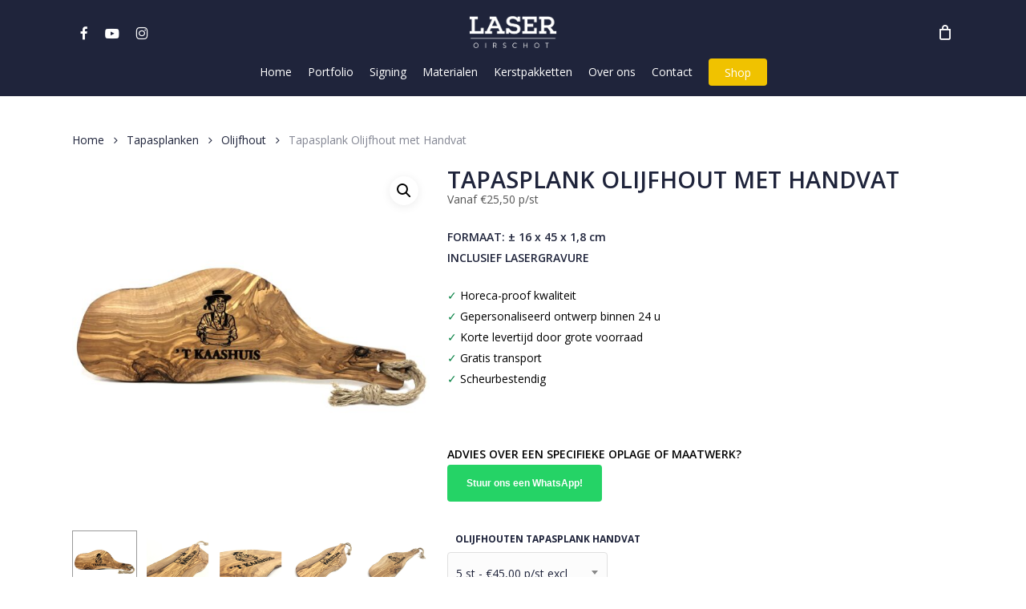

--- FILE ---
content_type: text/html; charset=UTF-8
request_url: https://laseroirschot.nl/product/tapasplank-tapasplank-olijfhout-handvat/
body_size: 35225
content:
<!doctype html><html lang="nl-NL" class="no-js"><head> <script type="text/javascript">
/* <![CDATA[ */
var gform;gform||(document.addEventListener("gform_main_scripts_loaded",function(){gform.scriptsLoaded=!0}),document.addEventListener("gform/theme/scripts_loaded",function(){gform.themeScriptsLoaded=!0}),window.addEventListener("DOMContentLoaded",function(){gform.domLoaded=!0}),gform={domLoaded:!1,scriptsLoaded:!1,themeScriptsLoaded:!1,isFormEditor:()=>"function"==typeof InitializeEditor,callIfLoaded:function(o){return!(!gform.domLoaded||!gform.scriptsLoaded||!gform.themeScriptsLoaded&&!gform.isFormEditor()||(gform.isFormEditor()&&console.warn("The use of gform.initializeOnLoaded() is deprecated in the form editor context and will be removed in Gravity Forms 3.1."),o(),0))},initializeOnLoaded:function(o){gform.callIfLoaded(o)||(document.addEventListener("gform_main_scripts_loaded",()=>{gform.scriptsLoaded=!0,gform.callIfLoaded(o)}),document.addEventListener("gform/theme/scripts_loaded",()=>{gform.themeScriptsLoaded=!0,gform.callIfLoaded(o)}),window.addEventListener("DOMContentLoaded",()=>{gform.domLoaded=!0,gform.callIfLoaded(o)}))},hooks:{action:{},filter:{}},addAction:function(o,r,e,t){gform.addHook("action",o,r,e,t)},addFilter:function(o,r,e,t){gform.addHook("filter",o,r,e,t)},doAction:function(o){gform.doHook("action",o,arguments)},applyFilters:function(o){return gform.doHook("filter",o,arguments)},removeAction:function(o,r){gform.removeHook("action",o,r)},removeFilter:function(o,r,e){gform.removeHook("filter",o,r,e)},addHook:function(o,r,e,t,n){null==gform.hooks[o][r]&&(gform.hooks[o][r]=[]);var d=gform.hooks[o][r];null==n&&(n=r+"_"+d.length),gform.hooks[o][r].push({tag:n,callable:e,priority:t=null==t?10:t})},doHook:function(r,o,e){var t;if(e=Array.prototype.slice.call(e,1),null!=gform.hooks[r][o]&&((o=gform.hooks[r][o]).sort(function(o,r){return o.priority-r.priority}),o.forEach(function(o){"function"!=typeof(t=o.callable)&&(t=window[t]),"action"==r?t.apply(null,e):e[0]=t.apply(null,e)})),"filter"==r)return e[0]},removeHook:function(o,r,t,n){var e;null!=gform.hooks[o][r]&&(e=(e=gform.hooks[o][r]).filter(function(o,r,e){return!!(null!=n&&n!=o.tag||null!=t&&t!=o.priority)}),gform.hooks[o][r]=e)}});
/* ]]> */
</script>
<meta charset="UTF-8"><meta name="viewport" content="width=device-width, initial-scale=1, maximum-scale=1, user-scalable=0" /><meta name='robots' content='index, follow, max-image-preview:large, max-snippet:-1, max-video-preview:-1' /><style>img:is([sizes="auto" i], [sizes^="auto," i]) { contain-intrinsic-size: 3000px 1500px }</style> <script data-cfasync="false" data-pagespeed-no-defer>var gtm4wp_datalayer_name = "dataLayer";
	var dataLayer = dataLayer || [];
	const gtm4wp_use_sku_instead = false;
	const gtm4wp_currency = 'EUR';
	const gtm4wp_product_per_impression = 10;
	const gtm4wp_clear_ecommerce = false;
	const gtm4wp_datalayer_max_timeout = 2000;</script> <title>Tapasplank Olijfhout met Handvat - Laser Oirschot -</title><meta name="description" content="Presenteer uw gerechten professioneel op een &#039;Tapasplank Olijfhout met Handvat&#039; met uw eigen logo. Geschikt voor professioneel gebruik!" /><script data-cfasync="false" id="ao_optimized_gfonts_config">WebFontConfig={google:{families:["Open Sans:300,400,600,700"] },classes:false, events:false, timeout:1500};</script><link rel="canonical" href="https://laseroirschot.nl/product/tapasplank-tapasplank-olijfhout-handvat/" /><meta property="og:locale" content="nl_NL" /><meta property="og:type" content="article" /><meta property="og:title" content="Tapasplank Olijfhout met Handvat - Laser Oirschot -" /><meta property="og:description" content="Presenteer uw gerechten professioneel op een &#039;Tapasplank Olijfhout met Handvat&#039; met uw eigen logo. Geschikt voor professioneel gebruik!" /><meta property="og:url" content="https://laseroirschot.nl/product/tapasplank-tapasplank-olijfhout-handvat/" /><meta property="og:site_name" content="Laser Oirschot" /><meta property="article:publisher" content="https://www.facebook.com/laseroirschot/" /><meta property="article:modified_time" content="2024-07-09T14:10:09+00:00" /><meta property="og:image" content="https://laseroirschot.nl/wp-content/uploads/2021/12/tKaashuis-6-scaled.jpg" /><meta property="og:image:width" content="1024" /><meta property="og:image:height" content="1024" /><meta property="og:image:type" content="image/jpeg" /><meta name="twitter:card" content="summary_large_image" /><meta name="twitter:label1" content="Geschatte leestijd" /><meta name="twitter:data1" content="6 minuten" /> <script type="application/ld+json" class="yoast-schema-graph">{"@context":"https://schema.org","@graph":[{"@type":"WebPage","@id":"https://laseroirschot.nl/product/tapasplank-tapasplank-olijfhout-handvat/","url":"https://laseroirschot.nl/product/tapasplank-tapasplank-olijfhout-handvat/","name":"Tapasplank Olijfhout met Handvat - Laser Oirschot -","isPartOf":{"@id":"https://laseroirschot.nl/#website"},"primaryImageOfPage":{"@id":"https://laseroirschot.nl/product/tapasplank-tapasplank-olijfhout-handvat/#primaryimage"},"image":{"@id":"https://laseroirschot.nl/product/tapasplank-tapasplank-olijfhout-handvat/#primaryimage"},"thumbnailUrl":"https://laseroirschot.nl/wp-content/uploads/2021/12/tKaashuis-6-scaled.jpg","datePublished":"2021-12-27T15:34:22+00:00","dateModified":"2024-07-09T14:10:09+00:00","description":"Presenteer uw gerechten professioneel op een 'Tapasplank Olijfhout met Handvat' met uw eigen logo. Geschikt voor professioneel gebruik!","breadcrumb":{"@id":"https://laseroirschot.nl/product/tapasplank-tapasplank-olijfhout-handvat/#breadcrumb"},"inLanguage":"nl-NL","potentialAction":[{"@type":"ReadAction","target":["https://laseroirschot.nl/product/tapasplank-tapasplank-olijfhout-handvat/"]}]},{"@type":"ImageObject","inLanguage":"nl-NL","@id":"https://laseroirschot.nl/product/tapasplank-tapasplank-olijfhout-handvat/#primaryimage","url":"https://laseroirschot.nl/wp-content/uploads/2021/12/tKaashuis-6-scaled.jpg","contentUrl":"https://laseroirschot.nl/wp-content/uploads/2021/12/tKaashuis-6-scaled.jpg","width":1024,"height":1024,"caption":"Tapasplank Olijfhout Handvat"},{"@type":"BreadcrumbList","@id":"https://laseroirschot.nl/product/tapasplank-tapasplank-olijfhout-handvat/#breadcrumb","itemListElement":[{"@type":"ListItem","position":1,"name":"Home","item":"https://laseroirschot.nl/"},{"@type":"ListItem","position":2,"name":"Assortiment","item":"https://laseroirschot.nl/assortiment/"},{"@type":"ListItem","position":3,"name":"Tapasplank Olijfhout met Handvat"}]},{"@type":"WebSite","@id":"https://laseroirschot.nl/#website","url":"https://laseroirschot.nl/","name":"Laser Oirschot","description":"Op maat op tijd","publisher":{"@id":"https://laseroirschot.nl/#organization"},"potentialAction":[{"@type":"SearchAction","target":{"@type":"EntryPoint","urlTemplate":"https://laseroirschot.nl/?s={search_term_string}"},"query-input":{"@type":"PropertyValueSpecification","valueRequired":true,"valueName":"search_term_string"}}],"inLanguage":"nl-NL"},{"@type":"Organization","@id":"https://laseroirschot.nl/#organization","name":"Laser Oirschot","url":"https://laseroirschot.nl/","logo":{"@type":"ImageObject","inLanguage":"nl-NL","@id":"https://laseroirschot.nl/#/schema/logo/image/","url":"https://laseroirschot.nl/wp-content/uploads/2018/12/LaserOirschot-b.png","contentUrl":"https://laseroirschot.nl/wp-content/uploads/2018/12/LaserOirschot-b.png","width":994,"height":699,"caption":"Laser Oirschot"},"image":{"@id":"https://laseroirschot.nl/#/schema/logo/image/"},"sameAs":["https://www.facebook.com/laseroirschot/","https://www.youtube.com/channel/UCm-yTucxnxhwUOmASqs9gXA"]}]}</script> <link rel='dns-prefetch' href='//www.google.com' /><link href='https://fonts.gstatic.com' crossorigin='anonymous' rel='preconnect' /><link href='https://ajax.googleapis.com' rel='preconnect' /><link href='https://fonts.googleapis.com' rel='preconnect' /><link rel="alternate" type="application/rss+xml" title="Laser Oirschot &raquo; feed" href="https://laseroirschot.nl/feed/" /><link rel="alternate" type="application/rss+xml" title="Laser Oirschot &raquo; reacties feed" href="https://laseroirschot.nl/comments/feed/" /><link rel="preload" href="https://laseroirschot.nl/wp-content/themes/salient/css/fonts/icomoon.woff?v=1.6" as="font" type="font/woff" crossorigin="anonymous"><style id='global-styles-inline-css' type='text/css'>:root{--wp--preset--aspect-ratio--square: 1;--wp--preset--aspect-ratio--4-3: 4/3;--wp--preset--aspect-ratio--3-4: 3/4;--wp--preset--aspect-ratio--3-2: 3/2;--wp--preset--aspect-ratio--2-3: 2/3;--wp--preset--aspect-ratio--16-9: 16/9;--wp--preset--aspect-ratio--9-16: 9/16;--wp--preset--color--black: #000000;--wp--preset--color--cyan-bluish-gray: #abb8c3;--wp--preset--color--white: #ffffff;--wp--preset--color--pale-pink: #f78da7;--wp--preset--color--vivid-red: #cf2e2e;--wp--preset--color--luminous-vivid-orange: #ff6900;--wp--preset--color--luminous-vivid-amber: #fcb900;--wp--preset--color--light-green-cyan: #7bdcb5;--wp--preset--color--vivid-green-cyan: #00d084;--wp--preset--color--pale-cyan-blue: #8ed1fc;--wp--preset--color--vivid-cyan-blue: #0693e3;--wp--preset--color--vivid-purple: #9b51e0;--wp--preset--gradient--vivid-cyan-blue-to-vivid-purple: linear-gradient(135deg,rgba(6,147,227,1) 0%,rgb(155,81,224) 100%);--wp--preset--gradient--light-green-cyan-to-vivid-green-cyan: linear-gradient(135deg,rgb(122,220,180) 0%,rgb(0,208,130) 100%);--wp--preset--gradient--luminous-vivid-amber-to-luminous-vivid-orange: linear-gradient(135deg,rgba(252,185,0,1) 0%,rgba(255,105,0,1) 100%);--wp--preset--gradient--luminous-vivid-orange-to-vivid-red: linear-gradient(135deg,rgba(255,105,0,1) 0%,rgb(207,46,46) 100%);--wp--preset--gradient--very-light-gray-to-cyan-bluish-gray: linear-gradient(135deg,rgb(238,238,238) 0%,rgb(169,184,195) 100%);--wp--preset--gradient--cool-to-warm-spectrum: linear-gradient(135deg,rgb(74,234,220) 0%,rgb(151,120,209) 20%,rgb(207,42,186) 40%,rgb(238,44,130) 60%,rgb(251,105,98) 80%,rgb(254,248,76) 100%);--wp--preset--gradient--blush-light-purple: linear-gradient(135deg,rgb(255,206,236) 0%,rgb(152,150,240) 100%);--wp--preset--gradient--blush-bordeaux: linear-gradient(135deg,rgb(254,205,165) 0%,rgb(254,45,45) 50%,rgb(107,0,62) 100%);--wp--preset--gradient--luminous-dusk: linear-gradient(135deg,rgb(255,203,112) 0%,rgb(199,81,192) 50%,rgb(65,88,208) 100%);--wp--preset--gradient--pale-ocean: linear-gradient(135deg,rgb(255,245,203) 0%,rgb(182,227,212) 50%,rgb(51,167,181) 100%);--wp--preset--gradient--electric-grass: linear-gradient(135deg,rgb(202,248,128) 0%,rgb(113,206,126) 100%);--wp--preset--gradient--midnight: linear-gradient(135deg,rgb(2,3,129) 0%,rgb(40,116,252) 100%);--wp--preset--font-size--small: 13px;--wp--preset--font-size--medium: 20px;--wp--preset--font-size--large: 36px;--wp--preset--font-size--x-large: 42px;--wp--preset--spacing--20: 0.44rem;--wp--preset--spacing--30: 0.67rem;--wp--preset--spacing--40: 1rem;--wp--preset--spacing--50: 1.5rem;--wp--preset--spacing--60: 2.25rem;--wp--preset--spacing--70: 3.38rem;--wp--preset--spacing--80: 5.06rem;--wp--preset--shadow--natural: 6px 6px 9px rgba(0, 0, 0, 0.2);--wp--preset--shadow--deep: 12px 12px 50px rgba(0, 0, 0, 0.4);--wp--preset--shadow--sharp: 6px 6px 0px rgba(0, 0, 0, 0.2);--wp--preset--shadow--outlined: 6px 6px 0px -3px rgba(255, 255, 255, 1), 6px 6px rgba(0, 0, 0, 1);--wp--preset--shadow--crisp: 6px 6px 0px rgba(0, 0, 0, 1);}:root { --wp--style--global--content-size: 1300px;--wp--style--global--wide-size: 1300px; }:where(body) { margin: 0; }.wp-site-blocks > .alignleft { float: left; margin-right: 2em; }.wp-site-blocks > .alignright { float: right; margin-left: 2em; }.wp-site-blocks > .aligncenter { justify-content: center; margin-left: auto; margin-right: auto; }:where(.is-layout-flex){gap: 0.5em;}:where(.is-layout-grid){gap: 0.5em;}.is-layout-flow > .alignleft{float: left;margin-inline-start: 0;margin-inline-end: 2em;}.is-layout-flow > .alignright{float: right;margin-inline-start: 2em;margin-inline-end: 0;}.is-layout-flow > .aligncenter{margin-left: auto !important;margin-right: auto !important;}.is-layout-constrained > .alignleft{float: left;margin-inline-start: 0;margin-inline-end: 2em;}.is-layout-constrained > .alignright{float: right;margin-inline-start: 2em;margin-inline-end: 0;}.is-layout-constrained > .aligncenter{margin-left: auto !important;margin-right: auto !important;}.is-layout-constrained > :where(:not(.alignleft):not(.alignright):not(.alignfull)){max-width: var(--wp--style--global--content-size);margin-left: auto !important;margin-right: auto !important;}.is-layout-constrained > .alignwide{max-width: var(--wp--style--global--wide-size);}body .is-layout-flex{display: flex;}.is-layout-flex{flex-wrap: wrap;align-items: center;}.is-layout-flex > :is(*, div){margin: 0;}body .is-layout-grid{display: grid;}.is-layout-grid > :is(*, div){margin: 0;}body{padding-top: 0px;padding-right: 0px;padding-bottom: 0px;padding-left: 0px;}:root :where(.wp-element-button, .wp-block-button__link){background-color: #32373c;border-width: 0;color: #fff;font-family: inherit;font-size: inherit;line-height: inherit;padding: calc(0.667em + 2px) calc(1.333em + 2px);text-decoration: none;}.has-black-color{color: var(--wp--preset--color--black) !important;}.has-cyan-bluish-gray-color{color: var(--wp--preset--color--cyan-bluish-gray) !important;}.has-white-color{color: var(--wp--preset--color--white) !important;}.has-pale-pink-color{color: var(--wp--preset--color--pale-pink) !important;}.has-vivid-red-color{color: var(--wp--preset--color--vivid-red) !important;}.has-luminous-vivid-orange-color{color: var(--wp--preset--color--luminous-vivid-orange) !important;}.has-luminous-vivid-amber-color{color: var(--wp--preset--color--luminous-vivid-amber) !important;}.has-light-green-cyan-color{color: var(--wp--preset--color--light-green-cyan) !important;}.has-vivid-green-cyan-color{color: var(--wp--preset--color--vivid-green-cyan) !important;}.has-pale-cyan-blue-color{color: var(--wp--preset--color--pale-cyan-blue) !important;}.has-vivid-cyan-blue-color{color: var(--wp--preset--color--vivid-cyan-blue) !important;}.has-vivid-purple-color{color: var(--wp--preset--color--vivid-purple) !important;}.has-black-background-color{background-color: var(--wp--preset--color--black) !important;}.has-cyan-bluish-gray-background-color{background-color: var(--wp--preset--color--cyan-bluish-gray) !important;}.has-white-background-color{background-color: var(--wp--preset--color--white) !important;}.has-pale-pink-background-color{background-color: var(--wp--preset--color--pale-pink) !important;}.has-vivid-red-background-color{background-color: var(--wp--preset--color--vivid-red) !important;}.has-luminous-vivid-orange-background-color{background-color: var(--wp--preset--color--luminous-vivid-orange) !important;}.has-luminous-vivid-amber-background-color{background-color: var(--wp--preset--color--luminous-vivid-amber) !important;}.has-light-green-cyan-background-color{background-color: var(--wp--preset--color--light-green-cyan) !important;}.has-vivid-green-cyan-background-color{background-color: var(--wp--preset--color--vivid-green-cyan) !important;}.has-pale-cyan-blue-background-color{background-color: var(--wp--preset--color--pale-cyan-blue) !important;}.has-vivid-cyan-blue-background-color{background-color: var(--wp--preset--color--vivid-cyan-blue) !important;}.has-vivid-purple-background-color{background-color: var(--wp--preset--color--vivid-purple) !important;}.has-black-border-color{border-color: var(--wp--preset--color--black) !important;}.has-cyan-bluish-gray-border-color{border-color: var(--wp--preset--color--cyan-bluish-gray) !important;}.has-white-border-color{border-color: var(--wp--preset--color--white) !important;}.has-pale-pink-border-color{border-color: var(--wp--preset--color--pale-pink) !important;}.has-vivid-red-border-color{border-color: var(--wp--preset--color--vivid-red) !important;}.has-luminous-vivid-orange-border-color{border-color: var(--wp--preset--color--luminous-vivid-orange) !important;}.has-luminous-vivid-amber-border-color{border-color: var(--wp--preset--color--luminous-vivid-amber) !important;}.has-light-green-cyan-border-color{border-color: var(--wp--preset--color--light-green-cyan) !important;}.has-vivid-green-cyan-border-color{border-color: var(--wp--preset--color--vivid-green-cyan) !important;}.has-pale-cyan-blue-border-color{border-color: var(--wp--preset--color--pale-cyan-blue) !important;}.has-vivid-cyan-blue-border-color{border-color: var(--wp--preset--color--vivid-cyan-blue) !important;}.has-vivid-purple-border-color{border-color: var(--wp--preset--color--vivid-purple) !important;}.has-vivid-cyan-blue-to-vivid-purple-gradient-background{background: var(--wp--preset--gradient--vivid-cyan-blue-to-vivid-purple) !important;}.has-light-green-cyan-to-vivid-green-cyan-gradient-background{background: var(--wp--preset--gradient--light-green-cyan-to-vivid-green-cyan) !important;}.has-luminous-vivid-amber-to-luminous-vivid-orange-gradient-background{background: var(--wp--preset--gradient--luminous-vivid-amber-to-luminous-vivid-orange) !important;}.has-luminous-vivid-orange-to-vivid-red-gradient-background{background: var(--wp--preset--gradient--luminous-vivid-orange-to-vivid-red) !important;}.has-very-light-gray-to-cyan-bluish-gray-gradient-background{background: var(--wp--preset--gradient--very-light-gray-to-cyan-bluish-gray) !important;}.has-cool-to-warm-spectrum-gradient-background{background: var(--wp--preset--gradient--cool-to-warm-spectrum) !important;}.has-blush-light-purple-gradient-background{background: var(--wp--preset--gradient--blush-light-purple) !important;}.has-blush-bordeaux-gradient-background{background: var(--wp--preset--gradient--blush-bordeaux) !important;}.has-luminous-dusk-gradient-background{background: var(--wp--preset--gradient--luminous-dusk) !important;}.has-pale-ocean-gradient-background{background: var(--wp--preset--gradient--pale-ocean) !important;}.has-electric-grass-gradient-background{background: var(--wp--preset--gradient--electric-grass) !important;}.has-midnight-gradient-background{background: var(--wp--preset--gradient--midnight) !important;}.has-small-font-size{font-size: var(--wp--preset--font-size--small) !important;}.has-medium-font-size{font-size: var(--wp--preset--font-size--medium) !important;}.has-large-font-size{font-size: var(--wp--preset--font-size--large) !important;}.has-x-large-font-size{font-size: var(--wp--preset--font-size--x-large) !important;}
:where(.wp-block-post-template.is-layout-flex){gap: 1.25em;}:where(.wp-block-post-template.is-layout-grid){gap: 1.25em;}
:where(.wp-block-columns.is-layout-flex){gap: 2em;}:where(.wp-block-columns.is-layout-grid){gap: 2em;}
:root :where(.wp-block-pullquote){font-size: 1.5em;line-height: 1.6;}</style><link rel='stylesheet' id='photoswipe-css' href='https://laseroirschot.nl/wp-content/plugins/woocommerce/assets/css/photoswipe/photoswipe.min.css?ver=10.4.2' type='text/css' media='all' /><link rel='stylesheet' id='photoswipe-default-skin-css' href='https://laseroirschot.nl/wp-content/plugins/woocommerce/assets/css/photoswipe/default-skin/default-skin.min.css?ver=10.4.2' type='text/css' media='all' /><link rel='stylesheet' id='woocommerce-layout-css' href='https://laseroirschot.nl/wp-content/plugins/woocommerce/assets/css/woocommerce-layout.css?ver=10.4.2' type='text/css' media='all' /><link rel='stylesheet' id='woocommerce-smallscreen-css' href='https://laseroirschot.nl/wp-content/plugins/woocommerce/assets/css/woocommerce-smallscreen.css?ver=10.4.2' type='text/css' media='only screen and (max-width: 768px)' /><link rel='stylesheet' id='woocommerce-general-css' href='https://laseroirschot.nl/wp-content/plugins/woocommerce/assets/css/woocommerce.css?ver=10.4.2' type='text/css' media='all' /><style id='woocommerce-inline-inline-css' type='text/css'>.woocommerce form .form-row .required { visibility: visible; }</style><link rel='stylesheet' id='font-awesome-css' href='https://laseroirschot.nl/wp-content/themes/salient/css/font-awesome.min.css?ver=4.7.1' type='text/css' media='all' /><link rel='stylesheet' id='parent-style-css' href='https://laseroirschot.nl/wp-content/themes/salient/style.css?ver=17.3.1' type='text/css' media='all' /><link rel='stylesheet' id='salient-grid-system-css' href='https://laseroirschot.nl/wp-content/themes/salient/css/build/grid-system.css?ver=17.3.1' type='text/css' media='all' /><link rel='stylesheet' id='main-styles-css' href='https://laseroirschot.nl/wp-content/themes/salient/css/build/style.css?ver=17.3.1' type='text/css' media='all' /><link rel='stylesheet' id='nectar-header-layout-centered-bottom-bar-css' href='https://laseroirschot.nl/wp-content/themes/salient/css/build/header/header-layout-centered-bottom-bar.css?ver=17.3.1' type='text/css' media='all' /><link rel='stylesheet' id='responsive-css' href='https://laseroirschot.nl/wp-content/themes/salient/css/build/responsive.css?ver=17.3.1' type='text/css' media='all' /><link rel='stylesheet' id='nectar-product-style-classic-css' href='https://laseroirschot.nl/wp-content/themes/salient/css/build/third-party/woocommerce/product-style-classic.css?ver=17.3.1' type='text/css' media='all' /><link rel='stylesheet' id='woocommerce-css' href='https://laseroirschot.nl/wp-content/themes/salient/css/build/woocommerce.css?ver=17.3.1' type='text/css' media='all' /><link rel='stylesheet' id='nectar-woocommerce-single-css' href='https://laseroirschot.nl/wp-content/themes/salient/css/build/third-party/woocommerce/product-single.css?ver=17.3.1' type='text/css' media='all' /><link rel='stylesheet' id='select2-css' href='https://laseroirschot.nl/wp-content/plugins/woocommerce/assets/css/select2.css?ver=10.4.2' type='text/css' media='all' /><link rel='stylesheet' id='skin-material-css' href='https://laseroirschot.nl/wp-content/themes/salient/css/build/skin-material.css?ver=17.3.1' type='text/css' media='all' /><link rel='stylesheet' id='salient-wp-menu-dynamic-css' href='https://laseroirschot.nl/wp-content/uploads/salient/menu-dynamic.css?ver=73673' type='text/css' media='all' /><link rel='stylesheet' id='mollie-applepaydirect-css' href='https://laseroirschot.nl/wp-content/plugins/mollie-payments-for-woocommerce/public/css/mollie-applepaydirect.min.css?ver=1765852564' type='text/css' media='screen' /><link rel='stylesheet' id='js_composer_front-css' href='https://laseroirschot.nl/wp-content/themes/salient/css/build/plugins/js_composer.css?ver=17.3.1' type='text/css' media='all' /><link rel='stylesheet' id='dashicons-css' href='https://laseroirschot.nl/wp-includes/css/dashicons.min.css?ver=6.8.3' type='text/css' media='all' /><link rel='stylesheet' id='gravity_forms_theme_reset-css' href='https://laseroirschot.nl/wp-content/plugins/gravityforms/assets/css/dist/gravity-forms-theme-reset.min.css?ver=2.9.24' type='text/css' media='all' /><link rel='stylesheet' id='gravity_forms_theme_foundation-css' href='https://laseroirschot.nl/wp-content/plugins/gravityforms/assets/css/dist/gravity-forms-theme-foundation.min.css?ver=2.9.24' type='text/css' media='all' /><link rel='stylesheet' id='gravity_forms_theme_framework-css' href='https://laseroirschot.nl/wp-content/plugins/gravityforms/assets/css/dist/gravity-forms-theme-framework.min.css?ver=2.9.24' type='text/css' media='all' /><link rel='stylesheet' id='gravity_forms_orbital_theme-css' href='https://laseroirschot.nl/wp-content/plugins/gravityforms/assets/css/dist/gravity-forms-orbital-theme.min.css?ver=2.9.24' type='text/css' media='all' /><link rel='stylesheet' id='dynamic-css-css' href='https://laseroirschot.nl/wp-content/themes/salient/css/salient-dynamic-styles.css?ver=84055' type='text/css' media='all' /><style id='dynamic-css-inline-css' type='text/css'>#header-space{background-color:#ffffff}@media only screen and (min-width:1000px){body #ajax-content-wrap.no-scroll{min-height:calc(100vh - 120px);height:calc(100vh - 120px)!important;}}@media only screen and (min-width:1000px){#page-header-wrap.fullscreen-header,#page-header-wrap.fullscreen-header #page-header-bg,html:not(.nectar-box-roll-loaded) .nectar-box-roll > #page-header-bg.fullscreen-header,.nectar_fullscreen_zoom_recent_projects,#nectar_fullscreen_rows:not(.afterLoaded) > div{height:calc(100vh - 119px);}.wpb_row.vc_row-o-full-height.top-level,.wpb_row.vc_row-o-full-height.top-level > .col.span_12{min-height:calc(100vh - 119px);}html:not(.nectar-box-roll-loaded) .nectar-box-roll > #page-header-bg.fullscreen-header{top:120px;}.nectar-slider-wrap[data-fullscreen="true"]:not(.loaded),.nectar-slider-wrap[data-fullscreen="true"]:not(.loaded) .swiper-container{height:calc(100vh - 118px)!important;}.admin-bar .nectar-slider-wrap[data-fullscreen="true"]:not(.loaded),.admin-bar .nectar-slider-wrap[data-fullscreen="true"]:not(.loaded) .swiper-container{height:calc(100vh - 118px - 32px)!important;}}.admin-bar[class*="page-template-template-no-header"] .wpb_row.vc_row-o-full-height.top-level,.admin-bar[class*="page-template-template-no-header"] .wpb_row.vc_row-o-full-height.top-level > .col.span_12{min-height:calc(100vh - 32px);}body[class*="page-template-template-no-header"] .wpb_row.vc_row-o-full-height.top-level,body[class*="page-template-template-no-header"] .wpb_row.vc_row-o-full-height.top-level > .col.span_12{min-height:100vh;}@media only screen and (max-width:999px){.using-mobile-browser #nectar_fullscreen_rows:not(.afterLoaded):not([data-mobile-disable="on"]) > div{height:calc(100vh - 116px);}.using-mobile-browser .wpb_row.vc_row-o-full-height.top-level,.using-mobile-browser .wpb_row.vc_row-o-full-height.top-level > .col.span_12,[data-permanent-transparent="1"].using-mobile-browser .wpb_row.vc_row-o-full-height.top-level,[data-permanent-transparent="1"].using-mobile-browser .wpb_row.vc_row-o-full-height.top-level > .col.span_12{min-height:calc(100vh - 116px);}html:not(.nectar-box-roll-loaded) .nectar-box-roll > #page-header-bg.fullscreen-header,.nectar_fullscreen_zoom_recent_projects,.nectar-slider-wrap[data-fullscreen="true"]:not(.loaded),.nectar-slider-wrap[data-fullscreen="true"]:not(.loaded) .swiper-container,#nectar_fullscreen_rows:not(.afterLoaded):not([data-mobile-disable="on"]) > div{height:calc(100vh - 63px);}.wpb_row.vc_row-o-full-height.top-level,.wpb_row.vc_row-o-full-height.top-level > .col.span_12{min-height:calc(100vh - 63px);}body[data-transparent-header="false"] #ajax-content-wrap.no-scroll{min-height:calc(100vh - 63px);height:calc(100vh - 63px);}}.post-type-archive-product.woocommerce .container-wrap,.tax-product_cat.woocommerce .container-wrap{background-color:#f6f6f6;}.woocommerce.single-product #single-meta{position:relative!important;top:0!important;margin:0;left:8px;height:auto;}.woocommerce.single-product #single-meta:after{display:block;content:" ";clear:both;height:1px;}.woocommerce ul.products li.product.material,.woocommerce-page ul.products li.product.material{background-color:#ffffff;}.woocommerce ul.products li.product.minimal .product-wrap,.woocommerce ul.products li.product.minimal .background-color-expand,.woocommerce-page ul.products li.product.minimal .product-wrap,.woocommerce-page ul.products li.product.minimal .background-color-expand{background-color:#ffffff;}.col.padding-3-percent > .vc_column-inner,.col.padding-3-percent > .n-sticky > .vc_column-inner{padding:calc(600px * 0.03);}@media only screen and (max-width:690px){.col.padding-3-percent > .vc_column-inner,.col.padding-3-percent > .n-sticky > .vc_column-inner{padding:calc(100vw * 0.03);}}@media only screen and (min-width:1000px){.col.padding-3-percent > .vc_column-inner,.col.padding-3-percent > .n-sticky > .vc_column-inner{padding:calc((100vw - 180px) * 0.03);}.column_container:not(.vc_col-sm-12) .col.padding-3-percent > .vc_column-inner{padding:calc((100vw - 180px) * 0.015);}}@media only screen and (min-width:1425px){.col.padding-3-percent > .vc_column-inner{padding:calc(1245px * 0.03);}.column_container:not(.vc_col-sm-12) .col.padding-3-percent > .vc_column-inner{padding:calc(1245px * 0.015);}}.full-width-content .col.padding-3-percent > .vc_column-inner{padding:calc(100vw * 0.03);}@media only screen and (max-width:999px){.full-width-content .col.padding-3-percent > .vc_column-inner{padding:calc(100vw * 0.03);}}@media only screen and (min-width:1000px){.full-width-content .column_container:not(.vc_col-sm-12) .col.padding-3-percent > .vc_column-inner{padding:calc(100vw * 0.015);}}@media only screen and (max-width:999px){.nectar-cta.display_tablet_inherit{display:inherit;}}@media only screen and (max-width:690px){.nectar-cta.display_phone_inherit{display:inherit;}}.screen-reader-text,.nectar-skip-to-content:not(:focus){border:0;clip:rect(1px,1px,1px,1px);clip-path:inset(50%);height:1px;margin:-1px;overflow:hidden;padding:0;position:absolute!important;width:1px;word-wrap:normal!important;}.row .col img:not([srcset]){width:auto;}.row .col img.img-with-animation.nectar-lazy:not([srcset]){width:100%;}
.custom-text, .custom-text-loop {
    font-size: 14px;
    color: #555;
    margin-top: -8px;
}


.archive.woocommerce ul.products li.product .price{
    padding-left: 0px !important;
    font-size: 15px;

}

.gform-theme--foundation .gform_fields{
    grid-row-gap: 10px;
}

.gform_heading{
    display:none;
}

body .gform_wrapper .gform_footer input[type=submit]{
    background-color:#1f243b !important; 
}


.woocommerce ul.products li.product .woocommerce-loop-product__title {
    font-size: 14px;
}


.woocommerce ul.products li.product .price{
    padding-left: 13px !important;
    padding-bottom: 5px !important;
}


@media only screen and (min-width: 1000px){
.post-area.span_9.col_last {
    margin-right: 0 !important;
}
}

.related.products {
  display: none;
}

.price.nectar-inherit-default{
    display:none !important;
}

.woocommerce-variation-price .price .price{
    display:none !important;
}



.product-categories li{
    text-transform: uppercase;
}


.price{
    font-size: 17px;
    margin-bottom: 30px;
    font-weight: 600;
}</style><link rel='stylesheet' id='salient-child-style-css' href='https://laseroirschot.nl/wp-content/themes/salient-child/style.css?ver=17.3.1' type='text/css' media='all' /> <script type="text/javascript" src="https://laseroirschot.nl/wp-includes/js/jquery/jquery.min.js?ver=3.7.1" id="jquery-core-js"></script> <script type="text/javascript" src="https://laseroirschot.nl/wp-includes/js/jquery/jquery-migrate.min.js?ver=3.4.1" id="jquery-migrate-js"></script> <script type="text/javascript" src="https://laseroirschot.nl/wp-content/plugins/woocommerce/assets/js/jquery-blockui/jquery.blockUI.min.js?ver=2.7.0-wc.10.4.2" id="wc-jquery-blockui-js" defer="defer" data-wp-strategy="defer"></script> <script type="text/javascript" id="wc-add-to-cart-js-extra">var wc_add_to_cart_params = {"ajax_url":"\/wp-admin\/admin-ajax.php","wc_ajax_url":"\/?wc-ajax=%%endpoint%%","i18n_view_cart":"Bekijk winkelwagen","cart_url":"https:\/\/laseroirschot.nl\/winkelmand\/","is_cart":"","cart_redirect_after_add":"no"};</script> <script type="text/javascript" src="https://laseroirschot.nl/wp-content/plugins/woocommerce/assets/js/frontend/add-to-cart.min.js?ver=10.4.2" id="wc-add-to-cart-js" defer="defer" data-wp-strategy="defer"></script> <script type="text/javascript" src="https://laseroirschot.nl/wp-content/plugins/woocommerce/assets/js/zoom/jquery.zoom.min.js?ver=1.7.21-wc.10.4.2" id="wc-zoom-js" defer="defer" data-wp-strategy="defer"></script> <script type="text/javascript" src="https://laseroirschot.nl/wp-content/plugins/woocommerce/assets/js/photoswipe/photoswipe.min.js?ver=4.1.1-wc.10.4.2" id="wc-photoswipe-js" defer="defer" data-wp-strategy="defer"></script> <script type="text/javascript" src="https://laseroirschot.nl/wp-content/plugins/woocommerce/assets/js/photoswipe/photoswipe-ui-default.min.js?ver=4.1.1-wc.10.4.2" id="wc-photoswipe-ui-default-js" defer="defer" data-wp-strategy="defer"></script> <script type="text/javascript" id="wc-single-product-js-extra">var wc_single_product_params = {"i18n_required_rating_text":"Selecteer een waardering","i18n_rating_options":["1 van de 5 sterren","2 van de 5 sterren","3 van de 5 sterren","4 van de 5 sterren","5 van de 5 sterren"],"i18n_product_gallery_trigger_text":"Afbeeldinggalerij in volledig scherm bekijken","review_rating_required":"yes","flexslider":{"rtl":false,"animation":"slide","smoothHeight":true,"directionNav":false,"controlNav":"thumbnails","slideshow":false,"animationSpeed":500,"animationLoop":false,"allowOneSlide":false},"zoom_enabled":"1","zoom_options":[],"photoswipe_enabled":"1","photoswipe_options":{"shareEl":false,"closeOnScroll":false,"history":false,"hideAnimationDuration":0,"showAnimationDuration":0},"flexslider_enabled":""};</script> <script type="text/javascript" src="https://laseroirschot.nl/wp-content/plugins/woocommerce/assets/js/frontend/single-product.min.js?ver=10.4.2" id="wc-single-product-js" defer="defer" data-wp-strategy="defer"></script> <script type="text/javascript" src="https://laseroirschot.nl/wp-content/plugins/woocommerce/assets/js/js-cookie/js.cookie.min.js?ver=2.1.4-wc.10.4.2" id="wc-js-cookie-js" defer="defer" data-wp-strategy="defer"></script> <script type="text/javascript" id="woocommerce-js-extra">var woocommerce_params = {"ajax_url":"\/wp-admin\/admin-ajax.php","wc_ajax_url":"\/?wc-ajax=%%endpoint%%","i18n_password_show":"Wachtwoord weergeven","i18n_password_hide":"Wachtwoord verbergen"};</script> <script type="text/javascript" src="https://laseroirschot.nl/wp-content/plugins/woocommerce/assets/js/frontend/woocommerce.min.js?ver=10.4.2" id="woocommerce-js" defer="defer" data-wp-strategy="defer"></script> <script type="text/javascript" src="https://laseroirschot.nl/wp-content/plugins/woocommerce/assets/js/select2/select2.full.min.js?ver=4.0.3-wc.10.4.2" id="wc-select2-js" defer="defer" data-wp-strategy="defer"></script> <script type="text/javascript" defer='defer' src="https://laseroirschot.nl/wp-content/plugins/gravityforms/js/jquery.json.min.js?ver=2.9.24" id="gform_json-js"></script> <script type="text/javascript" id="gform_gravityforms-js-extra">var gf_legacy = {"is_legacy":""};
var gf_global = {"gf_currency_config":{"name":"Euro","symbol_left":"","symbol_right":"&#8364;","symbol_padding":" ","thousand_separator":".","decimal_separator":",","decimals":2,"code":"EUR"},"base_url":"https:\/\/laseroirschot.nl\/wp-content\/plugins\/gravityforms","number_formats":[],"spinnerUrl":"https:\/\/laseroirschot.nl\/wp-content\/plugins\/gravityforms\/images\/spinner.svg","version_hash":"33659db7ebdc918821ffdd3fe009147d","strings":{"newRowAdded":"Nieuwe rij toegevoegd.","rowRemoved":"Rij verwijderd","formSaved":"Het formulier is opgeslagen. De inhoud bevat de link om terug te keren en het formulier in te vullen."}};
var gform_i18n = {"datepicker":{"days":{"monday":"Ma","tuesday":"Di","wednesday":"Wo","thursday":"Do","friday":"Vr","saturday":"Za","sunday":"Zo"},"months":{"january":"Januari","february":"Februari","march":"Maart","april":"April","may":"Mei","june":"Juni","july":"Juli","august":"Augustus","september":"September","october":"Oktober","november":"November","december":"December"},"firstDay":1,"iconText":"Selecteer een datum"}};
var gf_legacy_multi = {"1":""};
var gform_gravityforms = {"strings":{"invalid_file_extension":"Dit bestandstype is niet toegestaan. Moet \u00e9\u00e9n van de volgende zijn:","delete_file":"Dit bestand verwijderen","in_progress":"in behandeling","file_exceeds_limit":"Bestand overschrijdt limiet bestandsgrootte","illegal_extension":"Dit type bestand is niet toegestaan.","max_reached":"Maximale aantal bestanden bereikt","unknown_error":"Er was een probleem bij het opslaan van het bestand op de server","currently_uploading":"Wacht tot het uploaden is voltooid","cancel":"Annuleren","cancel_upload":"Deze upload annuleren","cancelled":"Geannuleerd","error":"Fout","message":"Bericht"},"vars":{"images_url":"https:\/\/laseroirschot.nl\/wp-content\/plugins\/gravityforms\/images"}};</script> <script type="text/javascript" id="gform_gravityforms-js-before"></script> <script type="text/javascript" defer='defer' src="https://laseroirschot.nl/wp-content/plugins/gravityforms/js/gravityforms.min.js?ver=2.9.24" id="gform_gravityforms-js"></script> <script type="text/javascript" defer='defer' src="https://laseroirschot.nl/wp-content/plugins/gravityforms/assets/js/dist/utils.min.js?ver=48a3755090e76a154853db28fc254681" id="gform_gravityforms_utils-js"></script> <script type="text/javascript" id="alg-wc-checkout-files-upload-ajax-js-extra">var ajax_object = {"ajax_url":"https:\/\/laseroirschot.nl\/wp-admin\/admin-ajax.php"};
var alg_wc_checkout_files_upload = {"max_file_size":"2097152","max_file_size_exceeded_message":"Toegestane bestandsgrootte overschreden (maximum 2 MB).","progress_bar_enabled":""};</script> <script type="text/javascript" src="https://laseroirschot.nl/wp-content/plugins/checkout-files-upload-woocommerce/includes/js/alg-wc-checkout-files-upload-ajax.js?ver=2.2.2" id="alg-wc-checkout-files-upload-ajax-js"></script> <script></script><link rel="https://api.w.org/" href="https://laseroirschot.nl/wp-json/" /><link rel="alternate" title="JSON" type="application/json" href="https://laseroirschot.nl/wp-json/wp/v2/product/16071" /><link rel="EditURI" type="application/rsd+xml" title="RSD" href="https://laseroirschot.nl/xmlrpc.php?rsd" /><meta name="generator" content="WordPress 6.8.3" /><meta name="generator" content="WooCommerce 10.4.2" /><link rel='shortlink' href='https://laseroirschot.nl/?p=16071' /><link rel="alternate" title="oEmbed (JSON)" type="application/json+oembed" href="https://laseroirschot.nl/wp-json/oembed/1.0/embed?url=https%3A%2F%2Flaseroirschot.nl%2Fproduct%2Ftapasplank-tapasplank-olijfhout-handvat%2F" /><link rel="alternate" title="oEmbed (XML)" type="text/xml+oembed" href="https://laseroirschot.nl/wp-json/oembed/1.0/embed?url=https%3A%2F%2Flaseroirschot.nl%2Fproduct%2Ftapasplank-tapasplank-olijfhout-handvat%2F&#038;format=xml" />  <script data-cfasync="false" data-pagespeed-no-defer type="text/javascript">var dataLayer_content = {"pagePostType":"product","pagePostType2":"single-product","pagePostAuthor":"Tom van de Looy","productRatingCounts":[],"productAverageRating":0,"productReviewCount":0,"productType":"variable","productIsVariable":1};
	dataLayer.push( dataLayer_content );</script> <script data-cfasync="false" data-pagespeed-no-defer type="text/javascript">(function(w,d,s,l,i){w[l]=w[l]||[];w[l].push({'gtm.start':
new Date().getTime(),event:'gtm.js'});var f=d.getElementsByTagName(s)[0],
j=d.createElement(s),dl=l!='dataLayer'?'&l='+l:'';j.async=true;j.src=
'//www.googletagmanager.com/gtm.js?id='+i+dl;f.parentNode.insertBefore(j,f);
})(window,document,'script','dataLayer','GTM-MQWMM6Z');</script> <script type="text/javascript">var root = document.getElementsByTagName( "html" )[0]; root.setAttribute( "class", "js" );</script> <noscript><style>.woocommerce-product-gallery{ opacity: 1 !important; }</style></noscript><meta name="generator" content="Powered by WPBakery Page Builder - drag and drop page builder for WordPress."/><link rel="icon" href="https://laseroirschot.nl/wp-content/uploads/2018/02/cropped-FavIcon-01-32x32.png" sizes="32x32" /><link rel="icon" href="https://laseroirschot.nl/wp-content/uploads/2018/02/cropped-FavIcon-01-192x192.png" sizes="192x192" /><link rel="apple-touch-icon" href="https://laseroirschot.nl/wp-content/uploads/2018/02/cropped-FavIcon-01-180x180.png" /><meta name="msapplication-TileImage" content="https://laseroirschot.nl/wp-content/uploads/2018/02/cropped-FavIcon-01-270x270.png" /><style type="text/css" id="wp-custom-css">.grecaptcha-badge{
	display:none !important;
}</style><noscript><style>.wpb_animate_when_almost_visible { opacity: 1; }</style></noscript><script data-cfasync="false" id="ao_optimized_gfonts_webfontloader">(function() {var wf = document.createElement('script');wf.src='https://ajax.googleapis.com/ajax/libs/webfont/1/webfont.js';wf.type='text/javascript';wf.async='true';var s=document.getElementsByTagName('script')[0];s.parentNode.insertBefore(wf, s);})();</script></head><body class="wp-singular product-template-default single single-product postid-16071 wp-theme-salient wp-child-theme-salient-child theme-salient woocommerce woocommerce-page woocommerce-no-js material wpb-js-composer js-comp-ver-8.4.2 vc_responsive" data-footer-reveal="false" data-footer-reveal-shadow="none" data-header-format="centered-menu-bottom-bar" data-body-border="off" data-boxed-style="" data-header-breakpoint="1000" data-dropdown-style="minimal" data-cae="easeOutCubic" data-cad="750" data-megamenu-width="contained" data-aie="none" data-ls="fancybox" data-apte="standard" data-hhun="0" data-fancy-form-rcs="1" data-form-style="minimal" data-form-submit="regular" data-is="minimal" data-button-style="slightly_rounded_shadow" data-user-account-button="false" data-flex-cols="true" data-col-gap="default" data-header-inherit-rc="false" data-header-search="false" data-animated-anchors="true" data-ajax-transitions="false" data-full-width-header="false" data-slide-out-widget-area="true" data-slide-out-widget-area-style="simple" data-user-set-ocm="off" data-loading-animation="none" data-bg-header="false" data-responsive="1" data-ext-responsive="true" data-ext-padding="90" data-header-resize="0" data-header-color="custom" data-cart="true" data-remove-m-parallax="" data-remove-m-video-bgs="" data-m-animate="0" data-force-header-trans-color="light" data-smooth-scrolling="0" data-permanent-transparent="false" > <script type="text/javascript">(function(window, document) {

		document.documentElement.classList.remove("no-js");

		if(navigator.userAgent.match(/(Android|iPod|iPhone|iPad|BlackBerry|IEMobile|Opera Mini)/)) {
			document.body.className += " using-mobile-browser mobile ";
		}
		if(navigator.userAgent.match(/Mac/) && navigator.maxTouchPoints && navigator.maxTouchPoints > 2) {
			document.body.className += " using-ios-device ";
		}

		if( !("ontouchstart" in window) ) {

			var body = document.querySelector("body");
			var winW = window.innerWidth;
			var bodyW = body.clientWidth;

			if (winW > bodyW + 4) {
				body.setAttribute("style", "--scroll-bar-w: " + (winW - bodyW - 4) + "px");
			} else {
				body.setAttribute("style", "--scroll-bar-w: 0px");
			}
		}

	 })(window, document);</script>  <noscript><iframe src="https://www.googletagmanager.com/ns.html?id=GTM-MQWMM6Z" height="0" width="0" style="display:none;visibility:hidden" aria-hidden="true"></iframe></noscript> <a href="#ajax-content-wrap" class="nectar-skip-to-content">Skip to main content</a><div class="ocm-effect-wrap"><div class="ocm-effect-wrap-inner"><div id="header-space"  data-header-mobile-fixed='1'></div><div id="header-outer" data-has-menu="true" data-has-buttons="yes" data-header-button_style="default" data-using-pr-menu="false" data-mobile-fixed="1" data-ptnm="false" data-lhe="animated_underline" data-user-set-bg="#1f243b" data-format="centered-menu-bottom-bar" data-menu-bottom-bar-align="center" data-permanent-transparent="false" data-megamenu-rt="0" data-remove-fixed="0" data-header-resize="0" data-cart="true" data-transparency-option="" data-box-shadow="small" data-shrink-num="6" data-using-secondary="0" data-using-logo="1" data-logo-height="40" data-m-logo-height="40" data-padding="20" data-full-width="false" data-condense="true" ><div id="search-outer" class="nectar"><div id="search"><div class="container"><div id="search-box"><div class="inner-wrap"><div class="col span_12"><form role="search" action="https://laseroirschot.nl/" method="GET"> <input type="text" name="s"  value="" aria-label="Search" placeholder="Search" /> <span>Hit enter to search or ESC to close</span> <button aria-label="Search" class="search-box__button" type="submit">Search</button></form></div></div></div><div id="close"><a href="#" role="button"><span class="screen-reader-text">Close Search</span> <span class="close-wrap"> <span class="close-line close-line1" role="presentation"></span> <span class="close-line close-line2" role="presentation"></span> </span> </a></div></div></div></div><header id="top" role="banner" aria-label="Main Menu"><div class="container"><div class="row"><div class="col span_3"> <a id="logo" href="https://laseroirschot.nl" data-supplied-ml-starting-dark="false" data-supplied-ml-starting="false" data-supplied-ml="false" > <img class="stnd skip-lazy dark-version" width="512" height="186" alt="Laser Oirschot" src="https://laseroirschot.nl/wp-content/uploads/2021/09/Laser-Oirschot.png"  /> </a><nav class="left-side" data-using-pull-menu="false"><ul class="nectar-social"><li id="social-in-menu" class="button_social_group"><a target="_blank" rel="noopener" href="https://www.facebook.com/laseroirschot/"><span class="screen-reader-text">facebook</span><i class="fa fa-facebook" aria-hidden="true"></i> </a><a target="_blank" rel="noopener" href="https://www.youtube.com/channel/UCm-yTucxnxhwUOmASqs9gXA"><span class="screen-reader-text">youtube</span><i class="fa fa-youtube-play" aria-hidden="true"></i> </a><a target="_blank" rel="noopener" href="https://www.instagram.com/laseroirschot/"><span class="screen-reader-text">instagram</span><i class="fa fa-instagram" aria-hidden="true"></i> </a></li></ul></nav><nav class="right-side"><ul class="buttons" data-user-set-ocm="off"><li class="nectar-woo-cart"><div class="cart-outer" data-user-set-ocm="off" data-cart-style="dropdown"><div class="cart-menu-wrap"><div class="cart-menu"> <a class="cart-contents" href="https://laseroirschot.nl/winkelmand/"><div class="cart-icon-wrap"><i class="icon-salient-cart" aria-hidden="true"></i><div class="cart-wrap"><span>0 </span></div></div></a></div></div><div class="cart-notification"> <span class="item-name"></span> was successfully added to your cart.</div><div class="widget woocommerce widget_shopping_cart"><div class="widget_shopping_cart_content"></div></div></div></li></ul><div class="slide-out-widget-area-toggle mobile-icon simple" data-custom-color="false" data-icon-animation="simple-transform"><div> <a href="#mobile-menu" role="button" aria-label="Navigation Menu" aria-expanded="false" class="closed"> <span class="screen-reader-text">Menu</span><span aria-hidden="true"> <i class="lines-button x2"> <i class="lines"></i> </i> </span> </a></div></div></nav></div><div class="col span_9 col_last"><div class="nectar-mobile-only mobile-header"><div class="inner"></div></div> <a id="mobile-cart-link" aria-label="Cart" data-cart-style="dropdown" href="https://laseroirschot.nl/winkelmand/"><i class="icon-salient-cart"></i><div class="cart-wrap"><span>0 </span></div></a><div class="slide-out-widget-area-toggle mobile-icon simple" data-custom-color="false" data-icon-animation="simple-transform"><div> <a href="#mobile-menu" role="button" aria-label="Navigation Menu" aria-expanded="false" class="closed"> <span class="screen-reader-text">Menu</span><span aria-hidden="true"> <i class="lines-button x2"> <i class="lines"></i> </i> </span> </a></div></div><nav aria-label="Main Menu"><ul class="sf-menu"><li id="menu-item-17" class="menu-item menu-item-type-post_type menu-item-object-page menu-item-home nectar-regular-menu-item menu-item-17"><a href="https://laseroirschot.nl/"><span class="menu-title-text">Home</span></a></li><li id="menu-item-15713" class="menu-item menu-item-type-post_type menu-item-object-page nectar-regular-menu-item menu-item-15713"><a href="https://laseroirschot.nl/portfolio/"><span class="menu-title-text">Portfolio</span></a></li><li id="menu-item-16886" class="menu-item menu-item-type-post_type menu-item-object-page nectar-regular-menu-item menu-item-16886"><a href="https://laseroirschot.nl/signing/"><span class="menu-title-text">Signing</span></a></li><li id="menu-item-15714" class="menu-item menu-item-type-post_type menu-item-object-page nectar-regular-menu-item menu-item-15714"><a href="https://laseroirschot.nl/materialen/"><span class="menu-title-text">Materialen</span></a></li><li id="menu-item-18599" class="menu-item menu-item-type-post_type menu-item-object-page nectar-regular-menu-item menu-item-18599"><a href="https://laseroirschot.nl/kerstpakketten/"><span class="menu-title-text">Kerstpakketten</span></a></li><li id="menu-item-15715" class="menu-item menu-item-type-post_type menu-item-object-page nectar-regular-menu-item menu-item-15715"><a href="https://laseroirschot.nl/overons/"><span class="menu-title-text">Over ons</span></a></li><li id="menu-item-23026" class="menu-item menu-item-type-post_type menu-item-object-page nectar-regular-menu-item menu-item-23026"><a href="https://laseroirschot.nl/contact/"><span class="menu-title-text">Contact</span></a></li><li id="menu-item-15716" class="menu-item menu-item-type-post_type menu-item-object-page menu-item-has-children current_page_parent button_solid_color_2 menu-item-15716"><a href="https://laseroirschot.nl/assortiment/" aria-haspopup="true" aria-expanded="false"><span class="menu-title-text">Shop</span></a><ul class="sub-menu"><li id="menu-item-22882" class="menu-item menu-item-type-taxonomy menu-item-object-product_cat nectar-regular-menu-item menu-item-22882"><a href="https://laseroirschot.nl/product-categorie/drinkflessen/"><span class="menu-title-text">Drinkflessen</span></a></li><li id="menu-item-18359" class="menu-item menu-item-type-taxonomy menu-item-object-product_cat current-product-ancestor current-menu-parent current-product-parent nectar-regular-menu-item menu-item-18359"><a href="https://laseroirschot.nl/product-categorie/tapasplanken/"><span class="menu-title-text">Tapasplanken</span></a></li><li id="menu-item-18360" class="menu-item menu-item-type-taxonomy menu-item-object-product_cat nectar-regular-menu-item menu-item-18360"><a href="https://laseroirschot.nl/product-categorie/menukaarthouders/"><span class="menu-title-text">Menukaarthouders</span></a></li><li id="menu-item-18375" class="menu-item menu-item-type-taxonomy menu-item-object-product_cat nectar-regular-menu-item menu-item-18375"><a href="https://laseroirschot.nl/product-categorie/tafelcaddys/"><span class="menu-title-text">Tafelcaddys</span></a></li><li id="menu-item-18355" class="menu-item menu-item-type-taxonomy menu-item-object-product_cat nectar-regular-menu-item menu-item-18355"><a href="https://laseroirschot.nl/product-categorie/relatiegeschenken/"><span class="menu-title-text">Relatiegeschenken</span></a></li><li id="menu-item-18363" class="menu-item menu-item-type-taxonomy menu-item-object-product_cat nectar-regular-menu-item menu-item-18363"><a href="https://laseroirschot.nl/product-categorie/onderzetters/"><span class="menu-title-text">Onderzetters</span></a></li><li id="menu-item-18373" class="menu-item menu-item-type-taxonomy menu-item-object-product_cat nectar-regular-menu-item menu-item-18373"><a href="https://laseroirschot.nl/product-categorie/openers/"><span class="menu-title-text">Openers</span></a></li><li id="menu-item-18372" class="menu-item menu-item-type-taxonomy menu-item-object-product_cat nectar-regular-menu-item menu-item-18372"><a href="https://laseroirschot.nl/product-categorie/kerstpakketten/"><span class="menu-title-text">Kerstpakketten</span></a></li><li id="menu-item-18376" class="menu-item menu-item-type-taxonomy menu-item-object-product_cat nectar-regular-menu-item menu-item-18376"><a href="https://laseroirschot.nl/product-categorie/tafelnummers/"><span class="menu-title-text">Tafelnummers</span></a></li><li id="menu-item-18377" class="menu-item menu-item-type-taxonomy menu-item-object-product_cat nectar-regular-menu-item menu-item-18377"><a href="https://laseroirschot.nl/product-categorie/wijnkisten/"><span class="menu-title-text">Wijnkisten</span></a></li><li id="menu-item-18371" class="menu-item menu-item-type-taxonomy menu-item-object-product_cat nectar-regular-menu-item menu-item-18371"><a href="https://laseroirschot.nl/product-categorie/heupflacon/"><span class="menu-title-text">Heupflacon</span></a></li><li id="menu-item-18361" class="menu-item menu-item-type-taxonomy menu-item-object-product_cat nectar-regular-menu-item menu-item-18361"><a href="https://laseroirschot.nl/product-categorie/populaire-producten/"><span class="menu-title-text">Populaire producten</span></a></li><li id="menu-item-18366" class="menu-item menu-item-type-taxonomy menu-item-object-product_cat nectar-regular-menu-item menu-item-18366"><a href="https://laseroirschot.nl/product-categorie/bruiloft/"><span class="menu-title-text">Bruiloft</span></a></li><li id="menu-item-18356" class="menu-item menu-item-type-taxonomy menu-item-object-product_cat menu-item-has-children nectar-regular-menu-item menu-item-18356"><a href="https://laseroirschot.nl/product-categorie/cadeauplankjes/" aria-haspopup="true" aria-expanded="false"><span class="menu-title-text">Cadeauplankjes</span><span class="sf-sub-indicator"><i class="fa fa-angle-right icon-in-menu" aria-hidden="true"></i></span></a><ul class="sub-menu"><li id="menu-item-18367" class="menu-item menu-item-type-taxonomy menu-item-object-product_cat nectar-regular-menu-item menu-item-18367"><a href="https://laseroirschot.nl/product-categorie/cadeauplankjes/bbq/"><span class="menu-title-text">BBQ</span></a></li><li id="menu-item-18368" class="menu-item menu-item-type-taxonomy menu-item-object-product_cat nectar-regular-menu-item menu-item-18368"><a href="https://laseroirschot.nl/product-categorie/cadeauplankjes/moederdag/"><span class="menu-title-text">Moederdag</span></a></li><li id="menu-item-18369" class="menu-item menu-item-type-taxonomy menu-item-object-product_cat current_page_parent nectar-regular-menu-item menu-item-18369"><a href="https://laseroirschot.nl/product-categorie/cadeauplankjes/vaderdag/"><span class="menu-title-text">Vaderdag</span></a></li><li id="menu-item-18370" class="menu-item menu-item-type-taxonomy menu-item-object-product_cat nectar-regular-menu-item menu-item-18370"><a href="https://laseroirschot.nl/product-categorie/cadeauplankjes/valentijn/"><span class="menu-title-text">Valentijn</span></a></li><li id="menu-item-18357" class="menu-item menu-item-type-taxonomy menu-item-object-product_cat nectar-regular-menu-item menu-item-18357"><a href="https://laseroirschot.nl/product-categorie/cadeauplankjes/verjaardag/"><span class="menu-title-text">Verjaardag</span></a></li></ul></li><li id="menu-item-18362" class="menu-item menu-item-type-taxonomy menu-item-object-product_cat nectar-regular-menu-item menu-item-18362"><a href="https://laseroirschot.nl/product-categorie/diversen/"><span class="menu-title-text">Diversen</span></a></li><li id="menu-item-18358" class="menu-item menu-item-type-taxonomy menu-item-object-product_cat current-product-ancestor current-menu-parent current-product-parent nectar-regular-menu-item menu-item-18358"><a href="https://laseroirschot.nl/product-categorie/menukaarten-klemborden/"><span class="menu-title-text">Speciaal voor de horeca</span></a></li></ul></li></ul></nav></div></div><div id="mobile-menu" data-mobile-fixed="1"><div class="inner"><div class="menu-items-wrap row" data-has-secondary-text="false"><ul><li class="menu-item menu-item-type-post_type menu-item-object-page menu-item-home menu-item-17"><a href="https://laseroirschot.nl/">Home</a></li><li class="menu-item menu-item-type-post_type menu-item-object-page menu-item-15713"><a href="https://laseroirschot.nl/portfolio/">Portfolio</a></li><li class="menu-item menu-item-type-post_type menu-item-object-page menu-item-16886"><a href="https://laseroirschot.nl/signing/">Signing</a></li><li class="menu-item menu-item-type-post_type menu-item-object-page menu-item-15714"><a href="https://laseroirschot.nl/materialen/">Materialen</a></li><li class="menu-item menu-item-type-post_type menu-item-object-page menu-item-18599"><a href="https://laseroirschot.nl/kerstpakketten/">Kerstpakketten</a></li><li class="menu-item menu-item-type-post_type menu-item-object-page menu-item-15715"><a href="https://laseroirschot.nl/overons/">Over ons</a></li><li class="menu-item menu-item-type-post_type menu-item-object-page menu-item-23026"><a href="https://laseroirschot.nl/contact/">Contact</a></li><li class="menu-item menu-item-type-post_type menu-item-object-page menu-item-has-children current_page_parent menu-item-15716"><a href="https://laseroirschot.nl/assortiment/" aria-haspopup="true" aria-expanded="false">Shop</a><ul class="sub-menu"><li class="menu-item menu-item-type-taxonomy menu-item-object-product_cat menu-item-22882"><a href="https://laseroirschot.nl/product-categorie/drinkflessen/">Drinkflessen</a></li><li class="menu-item menu-item-type-taxonomy menu-item-object-product_cat current-product-ancestor current-menu-parent current-product-parent menu-item-18359"><a href="https://laseroirschot.nl/product-categorie/tapasplanken/">Tapasplanken</a></li><li class="menu-item menu-item-type-taxonomy menu-item-object-product_cat menu-item-18360"><a href="https://laseroirschot.nl/product-categorie/menukaarthouders/">Menukaarthouders</a></li><li class="menu-item menu-item-type-taxonomy menu-item-object-product_cat menu-item-18375"><a href="https://laseroirschot.nl/product-categorie/tafelcaddys/">Tafelcaddys</a></li><li class="menu-item menu-item-type-taxonomy menu-item-object-product_cat menu-item-18355"><a href="https://laseroirschot.nl/product-categorie/relatiegeschenken/">Relatiegeschenken</a></li><li class="menu-item menu-item-type-taxonomy menu-item-object-product_cat menu-item-18363"><a href="https://laseroirschot.nl/product-categorie/onderzetters/">Onderzetters</a></li><li class="menu-item menu-item-type-taxonomy menu-item-object-product_cat menu-item-18373"><a href="https://laseroirschot.nl/product-categorie/openers/">Openers</a></li><li class="menu-item menu-item-type-taxonomy menu-item-object-product_cat menu-item-18372"><a href="https://laseroirschot.nl/product-categorie/kerstpakketten/">Kerstpakketten</a></li><li class="menu-item menu-item-type-taxonomy menu-item-object-product_cat menu-item-18376"><a href="https://laseroirschot.nl/product-categorie/tafelnummers/">Tafelnummers</a></li><li class="menu-item menu-item-type-taxonomy menu-item-object-product_cat menu-item-18377"><a href="https://laseroirschot.nl/product-categorie/wijnkisten/">Wijnkisten</a></li><li class="menu-item menu-item-type-taxonomy menu-item-object-product_cat menu-item-18371"><a href="https://laseroirschot.nl/product-categorie/heupflacon/">Heupflacon</a></li><li class="menu-item menu-item-type-taxonomy menu-item-object-product_cat menu-item-18361"><a href="https://laseroirschot.nl/product-categorie/populaire-producten/">Populaire producten</a></li><li class="menu-item menu-item-type-taxonomy menu-item-object-product_cat menu-item-18366"><a href="https://laseroirschot.nl/product-categorie/bruiloft/">Bruiloft</a></li><li class="menu-item menu-item-type-taxonomy menu-item-object-product_cat menu-item-has-children menu-item-18356"><a href="https://laseroirschot.nl/product-categorie/cadeauplankjes/" aria-haspopup="true" aria-expanded="false">Cadeauplankjes</a><ul class="sub-menu"><li class="menu-item menu-item-type-taxonomy menu-item-object-product_cat menu-item-18367"><a href="https://laseroirschot.nl/product-categorie/cadeauplankjes/bbq/">BBQ</a></li><li class="menu-item menu-item-type-taxonomy menu-item-object-product_cat menu-item-18368"><a href="https://laseroirschot.nl/product-categorie/cadeauplankjes/moederdag/">Moederdag</a></li><li class="menu-item menu-item-type-taxonomy menu-item-object-product_cat current_page_parent menu-item-18369"><a href="https://laseroirschot.nl/product-categorie/cadeauplankjes/vaderdag/">Vaderdag</a></li><li class="menu-item menu-item-type-taxonomy menu-item-object-product_cat menu-item-18370"><a href="https://laseroirschot.nl/product-categorie/cadeauplankjes/valentijn/">Valentijn</a></li><li class="menu-item menu-item-type-taxonomy menu-item-object-product_cat menu-item-18357"><a href="https://laseroirschot.nl/product-categorie/cadeauplankjes/verjaardag/">Verjaardag</a></li></ul></li><li class="menu-item menu-item-type-taxonomy menu-item-object-product_cat menu-item-18362"><a href="https://laseroirschot.nl/product-categorie/diversen/">Diversen</a></li><li class="menu-item menu-item-type-taxonomy menu-item-object-product_cat current-product-ancestor current-menu-parent current-product-parent menu-item-18358"><a href="https://laseroirschot.nl/product-categorie/menukaarten-klemborden/">Speciaal voor de horeca</a></li></ul></li></ul></div><div class="below-menu-items-wrap"></div></div></div></div></header></div><div id="ajax-content-wrap"><div class="container-wrap" data-midnight="dark" role="main"><div class="container main-content"><div class="row"><nav class="woocommerce-breadcrumb" itemprop="breadcrumb"><span><a href="https://laseroirschot.nl">Home</a></span> <i class="fa fa-angle-right"></i> <span><a href="https://laseroirschot.nl/product-categorie/tapasplanken/">Tapasplanken</a></span> <i class="fa fa-angle-right"></i> <span><a href="https://laseroirschot.nl/product-categorie/tapasplanken/olijfhout/">Olijfhout</a></span> <i class="fa fa-angle-right"></i> <span>Tapasplank Olijfhout met Handvat</span></nav><div class="woocommerce-notices-wrapper"></div><div itemscope data-project-style="classic" data-sold-individually="false" data-gallery-variant="default" data-n-lazy="off" data-hide-product-sku="false" data-gallery-style="ios_slider" data-tab-pos="fullwidth" id="product-16071" class="product type-product post-16071 status-publish first instock product_cat-olijfhout product_cat-menukaarten-klemborden product_cat-tapasplanken product_tag-serveerplank product_tag-tapasplank has-post-thumbnail taxable shipping-taxable purchasable product-type-variable has-default-attributes"><div class="nectar-prod-wrap"><div class='span_5 col single-product-main-image'><div class="woocommerce-product-gallery woocommerce-product-gallery--with-images images" data-has-gallery-imgs="true"><div class="flickity product-slider"><div class="slider generate-markup"><div class="slide"><div data-thumb="https://laseroirschot.nl/wp-content/uploads/2021/12/tKaashuis-6-140x140.jpg" class="woocommerce-product-gallery__image easyzoom"> <a href="https://laseroirschot.nl/wp-content/uploads/2021/12/tKaashuis-6-scaled.jpg" class="no-ajaxy"><img width="600" height="600" src="https://laseroirschot.nl/wp-content/uploads/2021/12/tKaashuis-6-600x600.jpg" class="attachment-shop_single size-shop_single wp-post-image" alt="Tapasplank Olijfhout Handvat" title="Tapasplank Olijfhout Handvat" data-caption="" data-src="https://laseroirschot.nl/wp-content/uploads/2021/12/tKaashuis-6-scaled.jpg" data-large_image="https://laseroirschot.nl/wp-content/uploads/2021/12/tKaashuis-6-scaled.jpg" data-large_image_width="1024" data-large_image_height="1024" decoding="async" fetchpriority="high" srcset="https://laseroirschot.nl/wp-content/uploads/2021/12/tKaashuis-6-600x600.jpg 600w, https://laseroirschot.nl/wp-content/uploads/2021/12/tKaashuis-6-300x300.jpg 300w, https://laseroirschot.nl/wp-content/uploads/2021/12/tKaashuis-6-scaled.jpg 1024w, https://laseroirschot.nl/wp-content/uploads/2021/12/tKaashuis-6-150x150.jpg 150w, https://laseroirschot.nl/wp-content/uploads/2021/12/tKaashuis-6-768x768.jpg 768w, https://laseroirschot.nl/wp-content/uploads/2021/12/tKaashuis-6-1536x1536.jpg 1536w, https://laseroirschot.nl/wp-content/uploads/2021/12/tKaashuis-6-2048x2048.jpg 2048w, https://laseroirschot.nl/wp-content/uploads/2021/12/tKaashuis-6-100x100.jpg 100w, https://laseroirschot.nl/wp-content/uploads/2021/12/tKaashuis-6-140x140.jpg 140w, https://laseroirschot.nl/wp-content/uploads/2021/12/tKaashuis-6-500x500.jpg 500w, https://laseroirschot.nl/wp-content/uploads/2021/12/tKaashuis-6-350x350.jpg 350w, https://laseroirschot.nl/wp-content/uploads/2021/12/tKaashuis-6-1000x1000.jpg 1000w, https://laseroirschot.nl/wp-content/uploads/2021/12/tKaashuis-6-800x800.jpg 800w" sizes="(max-width: 600px) 100vw, 600px" /></a></div></div><div class="slide"><div class="woocommerce-product-gallery__image easyzoom" data-thumb="https://laseroirschot.nl/wp-content/uploads/2021/12/tKaashuis-6-140x140.jpg"><a href="https://laseroirschot.nl/wp-content/uploads/2021/12/Meeuwtju-scaled.jpg" class="no-ajaxy"><img width="600" height="600" src="https://laseroirschot.nl/wp-content/uploads/2021/12/Meeuwtju-600x600.jpg" class="attachment-shop_single size-shop_single" alt="Tapasplank Olijfhout Handvat" data-caption="" data-src="https://laseroirschot.nl/wp-content/uploads/2021/12/Meeuwtju-scaled.jpg" data-large_image="https://laseroirschot.nl/wp-content/uploads/2021/12/Meeuwtju-scaled.jpg" data-large_image_width="1024" data-large_image_height="1024" decoding="async" srcset="https://laseroirschot.nl/wp-content/uploads/2021/12/Meeuwtju-600x600.jpg 600w, https://laseroirschot.nl/wp-content/uploads/2021/12/Meeuwtju-300x300.jpg 300w, https://laseroirschot.nl/wp-content/uploads/2021/12/Meeuwtju-scaled.jpg 1024w, https://laseroirschot.nl/wp-content/uploads/2021/12/Meeuwtju-150x150.jpg 150w, https://laseroirschot.nl/wp-content/uploads/2021/12/Meeuwtju-768x768.jpg 768w, https://laseroirschot.nl/wp-content/uploads/2021/12/Meeuwtju-1536x1536.jpg 1536w, https://laseroirschot.nl/wp-content/uploads/2021/12/Meeuwtju-2048x2048.jpg 2048w, https://laseroirschot.nl/wp-content/uploads/2021/12/Meeuwtju-100x100.jpg 100w, https://laseroirschot.nl/wp-content/uploads/2021/12/Meeuwtju-140x140.jpg 140w, https://laseroirschot.nl/wp-content/uploads/2021/12/Meeuwtju-500x500.jpg 500w, https://laseroirschot.nl/wp-content/uploads/2021/12/Meeuwtju-350x350.jpg 350w, https://laseroirschot.nl/wp-content/uploads/2021/12/Meeuwtju-1000x1000.jpg 1000w, https://laseroirschot.nl/wp-content/uploads/2021/12/Meeuwtju-800x800.jpg 800w" sizes="(max-width: 600px) 100vw, 600px" /></a></div></div><div class="slide"><div class="woocommerce-product-gallery__image easyzoom" data-thumb="https://laseroirschot.nl/wp-content/uploads/2021/12/tKaashuis-6-140x140.jpg"><a href="https://laseroirschot.nl/wp-content/uploads/2021/12/M046-WIT-3-scaled.jpg" class="no-ajaxy"><img width="600" height="600" src="https://laseroirschot.nl/wp-content/uploads/2021/12/M046-WIT-3-600x600.jpg" class="attachment-shop_single size-shop_single" alt="Tapasplank Olijfhout Handvat" data-caption="" data-src="https://laseroirschot.nl/wp-content/uploads/2021/12/M046-WIT-3-scaled.jpg" data-large_image="https://laseroirschot.nl/wp-content/uploads/2021/12/M046-WIT-3-scaled.jpg" data-large_image_width="1024" data-large_image_height="1024" decoding="async" srcset="https://laseroirschot.nl/wp-content/uploads/2021/12/M046-WIT-3-600x600.jpg 600w, https://laseroirschot.nl/wp-content/uploads/2021/12/M046-WIT-3-300x300.jpg 300w, https://laseroirschot.nl/wp-content/uploads/2021/12/M046-WIT-3-scaled.jpg 1024w, https://laseroirschot.nl/wp-content/uploads/2021/12/M046-WIT-3-150x150.jpg 150w, https://laseroirschot.nl/wp-content/uploads/2021/12/M046-WIT-3-768x768.jpg 768w, https://laseroirschot.nl/wp-content/uploads/2021/12/M046-WIT-3-1536x1536.jpg 1536w, https://laseroirschot.nl/wp-content/uploads/2021/12/M046-WIT-3-2048x2048.jpg 2048w, https://laseroirschot.nl/wp-content/uploads/2021/12/M046-WIT-3-100x100.jpg 100w, https://laseroirschot.nl/wp-content/uploads/2021/12/M046-WIT-3-140x140.jpg 140w, https://laseroirschot.nl/wp-content/uploads/2021/12/M046-WIT-3-500x500.jpg 500w, https://laseroirschot.nl/wp-content/uploads/2021/12/M046-WIT-3-350x350.jpg 350w, https://laseroirschot.nl/wp-content/uploads/2021/12/M046-WIT-3-1000x1000.jpg 1000w, https://laseroirschot.nl/wp-content/uploads/2021/12/M046-WIT-3-800x800.jpg 800w" sizes="(max-width: 600px) 100vw, 600px" /></a></div></div><div class="slide"><div class="woocommerce-product-gallery__image easyzoom" data-thumb="https://laseroirschot.nl/wp-content/uploads/2021/12/tKaashuis-6-140x140.jpg"><a href="https://laseroirschot.nl/wp-content/uploads/2021/12/M046-WIT-1-scaled.jpg" class="no-ajaxy"><img width="600" height="600" src="https://laseroirschot.nl/wp-content/uploads/2021/12/M046-WIT-1-600x600.jpg" class="attachment-shop_single size-shop_single" alt="Tapasplank Olijfhout Handvat" data-caption="" data-src="https://laseroirschot.nl/wp-content/uploads/2021/12/M046-WIT-1-scaled.jpg" data-large_image="https://laseroirschot.nl/wp-content/uploads/2021/12/M046-WIT-1-scaled.jpg" data-large_image_width="1024" data-large_image_height="1024" decoding="async" srcset="https://laseroirschot.nl/wp-content/uploads/2021/12/M046-WIT-1-600x600.jpg 600w, https://laseroirschot.nl/wp-content/uploads/2021/12/M046-WIT-1-300x300.jpg 300w, https://laseroirschot.nl/wp-content/uploads/2021/12/M046-WIT-1-scaled.jpg 1024w, https://laseroirschot.nl/wp-content/uploads/2021/12/M046-WIT-1-150x150.jpg 150w, https://laseroirschot.nl/wp-content/uploads/2021/12/M046-WIT-1-768x768.jpg 768w, https://laseroirschot.nl/wp-content/uploads/2021/12/M046-WIT-1-1536x1536.jpg 1536w, https://laseroirschot.nl/wp-content/uploads/2021/12/M046-WIT-1-2048x2048.jpg 2048w, https://laseroirschot.nl/wp-content/uploads/2021/12/M046-WIT-1-100x100.jpg 100w, https://laseroirschot.nl/wp-content/uploads/2021/12/M046-WIT-1-140x140.jpg 140w, https://laseroirschot.nl/wp-content/uploads/2021/12/M046-WIT-1-500x500.jpg 500w, https://laseroirschot.nl/wp-content/uploads/2021/12/M046-WIT-1-350x350.jpg 350w, https://laseroirschot.nl/wp-content/uploads/2021/12/M046-WIT-1-1000x1000.jpg 1000w, https://laseroirschot.nl/wp-content/uploads/2021/12/M046-WIT-1-800x800.jpg 800w" sizes="(max-width: 600px) 100vw, 600px" /></a></div></div><div class="slide"><div class="woocommerce-product-gallery__image easyzoom" data-thumb="https://laseroirschot.nl/wp-content/uploads/2021/12/tKaashuis-6-140x140.jpg"><a href="https://laseroirschot.nl/wp-content/uploads/2021/12/M046-WIT-4-scaled.jpg" class="no-ajaxy"><img width="600" height="600" src="https://laseroirschot.nl/wp-content/uploads/2021/12/M046-WIT-4-600x600.jpg" class="attachment-shop_single size-shop_single" alt="Tapasplank Olijfhout Handvat" data-caption="" data-src="https://laseroirschot.nl/wp-content/uploads/2021/12/M046-WIT-4-scaled.jpg" data-large_image="https://laseroirschot.nl/wp-content/uploads/2021/12/M046-WIT-4-scaled.jpg" data-large_image_width="1024" data-large_image_height="1024" decoding="async" srcset="https://laseroirschot.nl/wp-content/uploads/2021/12/M046-WIT-4-600x600.jpg 600w, https://laseroirschot.nl/wp-content/uploads/2021/12/M046-WIT-4-300x300.jpg 300w, https://laseroirschot.nl/wp-content/uploads/2021/12/M046-WIT-4-scaled.jpg 1024w, https://laseroirschot.nl/wp-content/uploads/2021/12/M046-WIT-4-150x150.jpg 150w, https://laseroirschot.nl/wp-content/uploads/2021/12/M046-WIT-4-768x768.jpg 768w, https://laseroirschot.nl/wp-content/uploads/2021/12/M046-WIT-4-1536x1536.jpg 1536w, https://laseroirschot.nl/wp-content/uploads/2021/12/M046-WIT-4-2048x2048.jpg 2048w, https://laseroirschot.nl/wp-content/uploads/2021/12/M046-WIT-4-100x100.jpg 100w, https://laseroirschot.nl/wp-content/uploads/2021/12/M046-WIT-4-140x140.jpg 140w, https://laseroirschot.nl/wp-content/uploads/2021/12/M046-WIT-4-500x500.jpg 500w, https://laseroirschot.nl/wp-content/uploads/2021/12/M046-WIT-4-350x350.jpg 350w, https://laseroirschot.nl/wp-content/uploads/2021/12/M046-WIT-4-1000x1000.jpg 1000w, https://laseroirschot.nl/wp-content/uploads/2021/12/M046-WIT-4-800x800.jpg 800w" sizes="(max-width: 600px) 100vw, 600px" /></a></div></div><div class="slide"><div class="woocommerce-product-gallery__image easyzoom" data-thumb="https://laseroirschot.nl/wp-content/uploads/2021/12/tKaashuis-6-140x140.jpg"><a href="https://laseroirschot.nl/wp-content/uploads/2021/12/M046-WIT-2-scaled.jpg" class="no-ajaxy"><img width="600" height="600" src="https://laseroirschot.nl/wp-content/uploads/2021/12/M046-WIT-2-600x600.jpg" class="attachment-shop_single size-shop_single" alt="Tapasplank Olijfhout Handvat" data-caption="" data-src="https://laseroirschot.nl/wp-content/uploads/2021/12/M046-WIT-2-scaled.jpg" data-large_image="https://laseroirschot.nl/wp-content/uploads/2021/12/M046-WIT-2-scaled.jpg" data-large_image_width="1024" data-large_image_height="1024" decoding="async" srcset="https://laseroirschot.nl/wp-content/uploads/2021/12/M046-WIT-2-600x600.jpg 600w, https://laseroirschot.nl/wp-content/uploads/2021/12/M046-WIT-2-300x300.jpg 300w, https://laseroirschot.nl/wp-content/uploads/2021/12/M046-WIT-2-scaled.jpg 1024w, https://laseroirschot.nl/wp-content/uploads/2021/12/M046-WIT-2-150x150.jpg 150w, https://laseroirschot.nl/wp-content/uploads/2021/12/M046-WIT-2-768x768.jpg 768w, https://laseroirschot.nl/wp-content/uploads/2021/12/M046-WIT-2-1536x1536.jpg 1536w, https://laseroirschot.nl/wp-content/uploads/2021/12/M046-WIT-2-2048x2048.jpg 2048w, https://laseroirschot.nl/wp-content/uploads/2021/12/M046-WIT-2-100x100.jpg 100w, https://laseroirschot.nl/wp-content/uploads/2021/12/M046-WIT-2-140x140.jpg 140w, https://laseroirschot.nl/wp-content/uploads/2021/12/M046-WIT-2-500x500.jpg 500w, https://laseroirschot.nl/wp-content/uploads/2021/12/M046-WIT-2-350x350.jpg 350w, https://laseroirschot.nl/wp-content/uploads/2021/12/M046-WIT-2-1000x1000.jpg 1000w, https://laseroirschot.nl/wp-content/uploads/2021/12/M046-WIT-2-800x800.jpg 800w" sizes="(max-width: 600px) 100vw, 600px" /></a></div></div></div></div><div class="flickity product-thumbs"><div class="slider generate-markup"><div class="slide thumb active"><div class="thumb-inner"><img width="140" height="140" src="https://laseroirschot.nl/wp-content/uploads/2021/12/tKaashuis-6-140x140.jpg" class="attachment-nectar_small_square size-nectar_small_square wp-post-image" alt="Tapasplank Olijfhout Handvat" decoding="async" srcset="https://laseroirschot.nl/wp-content/uploads/2021/12/tKaashuis-6-140x140.jpg 140w, https://laseroirschot.nl/wp-content/uploads/2021/12/tKaashuis-6-300x300.jpg 300w, https://laseroirschot.nl/wp-content/uploads/2021/12/tKaashuis-6-scaled.jpg 1024w, https://laseroirschot.nl/wp-content/uploads/2021/12/tKaashuis-6-150x150.jpg 150w, https://laseroirschot.nl/wp-content/uploads/2021/12/tKaashuis-6-768x768.jpg 768w, https://laseroirschot.nl/wp-content/uploads/2021/12/tKaashuis-6-1536x1536.jpg 1536w, https://laseroirschot.nl/wp-content/uploads/2021/12/tKaashuis-6-2048x2048.jpg 2048w, https://laseroirschot.nl/wp-content/uploads/2021/12/tKaashuis-6-100x100.jpg 100w, https://laseroirschot.nl/wp-content/uploads/2021/12/tKaashuis-6-500x500.jpg 500w, https://laseroirschot.nl/wp-content/uploads/2021/12/tKaashuis-6-350x350.jpg 350w, https://laseroirschot.nl/wp-content/uploads/2021/12/tKaashuis-6-1000x1000.jpg 1000w, https://laseroirschot.nl/wp-content/uploads/2021/12/tKaashuis-6-800x800.jpg 800w, https://laseroirschot.nl/wp-content/uploads/2021/12/tKaashuis-6-600x600.jpg 600w" sizes="(max-width: 140px) 100vw, 140px" /></div></div><div class="thumb slide"><div class="thumb-inner"><img width="140" height="140" src="https://laseroirschot.nl/wp-content/uploads/2021/12/Meeuwtju-140x140.jpg" class="attachment-nectar_small_square size-nectar_small_square" alt="Tapasplank Olijfhout Handvat" decoding="async" srcset="https://laseroirschot.nl/wp-content/uploads/2021/12/Meeuwtju-140x140.jpg 140w, https://laseroirschot.nl/wp-content/uploads/2021/12/Meeuwtju-300x300.jpg 300w, https://laseroirschot.nl/wp-content/uploads/2021/12/Meeuwtju-scaled.jpg 1024w, https://laseroirschot.nl/wp-content/uploads/2021/12/Meeuwtju-150x150.jpg 150w, https://laseroirschot.nl/wp-content/uploads/2021/12/Meeuwtju-768x768.jpg 768w, https://laseroirschot.nl/wp-content/uploads/2021/12/Meeuwtju-1536x1536.jpg 1536w, https://laseroirschot.nl/wp-content/uploads/2021/12/Meeuwtju-2048x2048.jpg 2048w, https://laseroirschot.nl/wp-content/uploads/2021/12/Meeuwtju-100x100.jpg 100w, https://laseroirschot.nl/wp-content/uploads/2021/12/Meeuwtju-500x500.jpg 500w, https://laseroirschot.nl/wp-content/uploads/2021/12/Meeuwtju-350x350.jpg 350w, https://laseroirschot.nl/wp-content/uploads/2021/12/Meeuwtju-1000x1000.jpg 1000w, https://laseroirschot.nl/wp-content/uploads/2021/12/Meeuwtju-800x800.jpg 800w, https://laseroirschot.nl/wp-content/uploads/2021/12/Meeuwtju-600x600.jpg 600w" sizes="(max-width: 140px) 100vw, 140px" /></div></div><div class="thumb slide"><div class="thumb-inner"><img width="140" height="140" src="https://laseroirschot.nl/wp-content/uploads/2021/12/M046-WIT-3-140x140.jpg" class="attachment-nectar_small_square size-nectar_small_square" alt="Tapasplank Olijfhout Handvat" decoding="async" srcset="https://laseroirschot.nl/wp-content/uploads/2021/12/M046-WIT-3-140x140.jpg 140w, https://laseroirschot.nl/wp-content/uploads/2021/12/M046-WIT-3-300x300.jpg 300w, https://laseroirschot.nl/wp-content/uploads/2021/12/M046-WIT-3-scaled.jpg 1024w, https://laseroirschot.nl/wp-content/uploads/2021/12/M046-WIT-3-150x150.jpg 150w, https://laseroirschot.nl/wp-content/uploads/2021/12/M046-WIT-3-768x768.jpg 768w, https://laseroirschot.nl/wp-content/uploads/2021/12/M046-WIT-3-1536x1536.jpg 1536w, https://laseroirschot.nl/wp-content/uploads/2021/12/M046-WIT-3-2048x2048.jpg 2048w, https://laseroirschot.nl/wp-content/uploads/2021/12/M046-WIT-3-100x100.jpg 100w, https://laseroirschot.nl/wp-content/uploads/2021/12/M046-WIT-3-500x500.jpg 500w, https://laseroirschot.nl/wp-content/uploads/2021/12/M046-WIT-3-350x350.jpg 350w, https://laseroirschot.nl/wp-content/uploads/2021/12/M046-WIT-3-1000x1000.jpg 1000w, https://laseroirschot.nl/wp-content/uploads/2021/12/M046-WIT-3-800x800.jpg 800w, https://laseroirschot.nl/wp-content/uploads/2021/12/M046-WIT-3-600x600.jpg 600w" sizes="(max-width: 140px) 100vw, 140px" /></div></div><div class="thumb slide"><div class="thumb-inner"><img width="140" height="140" src="https://laseroirschot.nl/wp-content/uploads/2021/12/M046-WIT-1-140x140.jpg" class="attachment-nectar_small_square size-nectar_small_square" alt="Tapasplank Olijfhout Handvat" decoding="async" srcset="https://laseroirschot.nl/wp-content/uploads/2021/12/M046-WIT-1-140x140.jpg 140w, https://laseroirschot.nl/wp-content/uploads/2021/12/M046-WIT-1-300x300.jpg 300w, https://laseroirschot.nl/wp-content/uploads/2021/12/M046-WIT-1-scaled.jpg 1024w, https://laseroirschot.nl/wp-content/uploads/2021/12/M046-WIT-1-150x150.jpg 150w, https://laseroirschot.nl/wp-content/uploads/2021/12/M046-WIT-1-768x768.jpg 768w, https://laseroirschot.nl/wp-content/uploads/2021/12/M046-WIT-1-1536x1536.jpg 1536w, https://laseroirschot.nl/wp-content/uploads/2021/12/M046-WIT-1-2048x2048.jpg 2048w, https://laseroirschot.nl/wp-content/uploads/2021/12/M046-WIT-1-100x100.jpg 100w, https://laseroirschot.nl/wp-content/uploads/2021/12/M046-WIT-1-500x500.jpg 500w, https://laseroirschot.nl/wp-content/uploads/2021/12/M046-WIT-1-350x350.jpg 350w, https://laseroirschot.nl/wp-content/uploads/2021/12/M046-WIT-1-1000x1000.jpg 1000w, https://laseroirschot.nl/wp-content/uploads/2021/12/M046-WIT-1-800x800.jpg 800w, https://laseroirschot.nl/wp-content/uploads/2021/12/M046-WIT-1-600x600.jpg 600w" sizes="(max-width: 140px) 100vw, 140px" /></div></div><div class="thumb slide"><div class="thumb-inner"><img width="140" height="140" src="https://laseroirschot.nl/wp-content/uploads/2021/12/M046-WIT-4-140x140.jpg" class="attachment-nectar_small_square size-nectar_small_square" alt="Tapasplank Olijfhout Handvat" decoding="async" srcset="https://laseroirschot.nl/wp-content/uploads/2021/12/M046-WIT-4-140x140.jpg 140w, https://laseroirschot.nl/wp-content/uploads/2021/12/M046-WIT-4-300x300.jpg 300w, https://laseroirschot.nl/wp-content/uploads/2021/12/M046-WIT-4-scaled.jpg 1024w, https://laseroirschot.nl/wp-content/uploads/2021/12/M046-WIT-4-150x150.jpg 150w, https://laseroirschot.nl/wp-content/uploads/2021/12/M046-WIT-4-768x768.jpg 768w, https://laseroirschot.nl/wp-content/uploads/2021/12/M046-WIT-4-1536x1536.jpg 1536w, https://laseroirschot.nl/wp-content/uploads/2021/12/M046-WIT-4-2048x2048.jpg 2048w, https://laseroirschot.nl/wp-content/uploads/2021/12/M046-WIT-4-100x100.jpg 100w, https://laseroirschot.nl/wp-content/uploads/2021/12/M046-WIT-4-500x500.jpg 500w, https://laseroirschot.nl/wp-content/uploads/2021/12/M046-WIT-4-350x350.jpg 350w, https://laseroirschot.nl/wp-content/uploads/2021/12/M046-WIT-4-1000x1000.jpg 1000w, https://laseroirschot.nl/wp-content/uploads/2021/12/M046-WIT-4-800x800.jpg 800w, https://laseroirschot.nl/wp-content/uploads/2021/12/M046-WIT-4-600x600.jpg 600w" sizes="(max-width: 140px) 100vw, 140px" /></div></div><div class="thumb slide"><div class="thumb-inner"><img width="140" height="140" src="https://laseroirschot.nl/wp-content/uploads/2021/12/M046-WIT-2-140x140.jpg" class="attachment-nectar_small_square size-nectar_small_square" alt="Tapasplank Olijfhout Handvat" decoding="async" srcset="https://laseroirschot.nl/wp-content/uploads/2021/12/M046-WIT-2-140x140.jpg 140w, https://laseroirschot.nl/wp-content/uploads/2021/12/M046-WIT-2-300x300.jpg 300w, https://laseroirschot.nl/wp-content/uploads/2021/12/M046-WIT-2-scaled.jpg 1024w, https://laseroirschot.nl/wp-content/uploads/2021/12/M046-WIT-2-150x150.jpg 150w, https://laseroirschot.nl/wp-content/uploads/2021/12/M046-WIT-2-768x768.jpg 768w, https://laseroirschot.nl/wp-content/uploads/2021/12/M046-WIT-2-1536x1536.jpg 1536w, https://laseroirschot.nl/wp-content/uploads/2021/12/M046-WIT-2-2048x2048.jpg 2048w, https://laseroirschot.nl/wp-content/uploads/2021/12/M046-WIT-2-100x100.jpg 100w, https://laseroirschot.nl/wp-content/uploads/2021/12/M046-WIT-2-500x500.jpg 500w, https://laseroirschot.nl/wp-content/uploads/2021/12/M046-WIT-2-350x350.jpg 350w, https://laseroirschot.nl/wp-content/uploads/2021/12/M046-WIT-2-1000x1000.jpg 1000w, https://laseroirschot.nl/wp-content/uploads/2021/12/M046-WIT-2-800x800.jpg 800w, https://laseroirschot.nl/wp-content/uploads/2021/12/M046-WIT-2-600x600.jpg 600w" sizes="(max-width: 140px) 100vw, 140px" /></div></div></div></div></div></div><div class="summary entry-summary force-contained-rows"><h1 class="product_title entry-title nectar-inherit-default">Tapasplank Olijfhout met Handvat</h1><p class="custom-text">Vanaf €25,50 p/st</p><p class="price nectar-inherit-default"><span class="from vanaf"></span></p><div class="woocommerce-product-details__short-description"><p><strong>FORMAAT: ± 16 x 45 x 1,8 cm</strong><br /> <strong>INCLUSIEF LASERGRAVURE</strong><strong><span style="color: #ffffff">.</span></strong></p><p><span style="color: #078244">✓</span> <span style="color: #000000">Horeca-proof kwaliteit<br /> </span><span style="color: #078244">✓ <span style="color: #000000">Gepersonaliseerd ontwerp binnen 24 u</span></span><span style="color: #000000"><br /> </span><span style="color: #078244">✓ </span><span style="color: #000000">Korte levertijd door grote voorraad<br /> </span><span style="color: #078244">✓ </span><span style="color: #000000">Gratis transport<br /> </span><span style="color: #078244">✓ <span style="color: #000000">Scheurbestendig</span></span></p><p><span style="color: #000000"><span style="color: #ffffff">.</span></span></p><p><span style="color: #000000"><strong>ADVIES OVER EEN SPECIFIEKE OPLAGE OF MAATWERK?</strong></span><br /> <button id="sam-chat-open" class="nectar-button medium regular regular-button" style="background-color: #25d366;border: none" data-color-override="#25d366" data-hover-color-override="false" data-hover-text-color-override="#fff">Stuur ons een WhatsApp!</button></p></div><form class="variations_form cart" action="https://laseroirschot.nl/product/tapasplank-tapasplank-olijfhout-handvat/" method="post" enctype='multipart/form-data' data-product_id="16071" data-product_variations="[{&quot;attributes&quot;:{&quot;attribute_pa_olivewood-handvat&quot;:&quot;90-st-e2600-p-st-excl&quot;,&quot;attribute_pa_druivenpitolie&quot;:&quot;behandelen-tegen-vetvlekken-e100-p-st-excl&quot;},&quot;availability_html&quot;:&quot;&quot;,&quot;backorders_allowed&quot;:false,&quot;dimensions&quot;:{&quot;length&quot;:&quot;16&quot;,&quot;width&quot;:&quot;45&quot;,&quot;height&quot;:&quot;1.8&quot;},&quot;dimensions_html&quot;:&quot;16 &amp;times; 45 &amp;times; 1,8 cm&quot;,&quot;display_price&quot;:2430,&quot;display_regular_price&quot;:2430,&quot;image&quot;:{&quot;title&quot;:&quot;Tapasplank Olijfhout Handvat&quot;,&quot;caption&quot;:&quot;&quot;,&quot;url&quot;:&quot;https:\/\/laseroirschot.nl\/wp-content\/uploads\/2021\/12\/tKaashuis-6-scaled.jpg&quot;,&quot;alt&quot;:&quot;Tapasplank Olijfhout Handvat&quot;,&quot;src&quot;:&quot;https:\/\/laseroirschot.nl\/wp-content\/uploads\/2021\/12\/tKaashuis-6-600x600.jpg&quot;,&quot;srcset&quot;:&quot;https:\/\/laseroirschot.nl\/wp-content\/uploads\/2021\/12\/tKaashuis-6-600x600.jpg 600w, https:\/\/laseroirschot.nl\/wp-content\/uploads\/2021\/12\/tKaashuis-6-300x300.jpg 300w, https:\/\/laseroirschot.nl\/wp-content\/uploads\/2021\/12\/tKaashuis-6-scaled.jpg 1024w, https:\/\/laseroirschot.nl\/wp-content\/uploads\/2021\/12\/tKaashuis-6-150x150.jpg 150w, https:\/\/laseroirschot.nl\/wp-content\/uploads\/2021\/12\/tKaashuis-6-768x768.jpg 768w, https:\/\/laseroirschot.nl\/wp-content\/uploads\/2021\/12\/tKaashuis-6-1536x1536.jpg 1536w, https:\/\/laseroirschot.nl\/wp-content\/uploads\/2021\/12\/tKaashuis-6-2048x2048.jpg 2048w, https:\/\/laseroirschot.nl\/wp-content\/uploads\/2021\/12\/tKaashuis-6-100x100.jpg 100w, https:\/\/laseroirschot.nl\/wp-content\/uploads\/2021\/12\/tKaashuis-6-140x140.jpg 140w, https:\/\/laseroirschot.nl\/wp-content\/uploads\/2021\/12\/tKaashuis-6-500x500.jpg 500w, https:\/\/laseroirschot.nl\/wp-content\/uploads\/2021\/12\/tKaashuis-6-350x350.jpg 350w, https:\/\/laseroirschot.nl\/wp-content\/uploads\/2021\/12\/tKaashuis-6-1000x1000.jpg 1000w, https:\/\/laseroirschot.nl\/wp-content\/uploads\/2021\/12\/tKaashuis-6-800x800.jpg 800w&quot;,&quot;sizes&quot;:&quot;(max-width: 600px) 100vw, 600px&quot;,&quot;full_src&quot;:&quot;https:\/\/laseroirschot.nl\/wp-content\/uploads\/2021\/12\/tKaashuis-6-scaled.jpg&quot;,&quot;full_src_w&quot;:1024,&quot;full_src_h&quot;:1024,&quot;gallery_thumbnail_src&quot;:&quot;https:\/\/laseroirschot.nl\/wp-content\/uploads\/2021\/12\/tKaashuis-6-140x140.jpg&quot;,&quot;gallery_thumbnail_src_w&quot;:140,&quot;gallery_thumbnail_src_h&quot;:140,&quot;thumb_src&quot;:&quot;https:\/\/laseroirschot.nl\/wp-content\/uploads\/2021\/12\/tKaashuis-6-300x300.jpg&quot;,&quot;thumb_src_w&quot;:300,&quot;thumb_src_h&quot;:300,&quot;src_w&quot;:600,&quot;src_h&quot;:600},&quot;image_id&quot;:16117,&quot;is_downloadable&quot;:false,&quot;is_in_stock&quot;:true,&quot;is_purchasable&quot;:true,&quot;is_sold_individually&quot;:&quot;no&quot;,&quot;is_virtual&quot;:false,&quot;max_qty&quot;:&quot;&quot;,&quot;min_qty&quot;:1,&quot;price_html&quot;:&quot;&lt;span class=\&quot;price\&quot;&gt;&lt;span class=\&quot;woocommerce-Price-amount amount\&quot;&gt;&lt;bdi&gt;&lt;span class=\&quot;woocommerce-Price-currencySymbol\&quot;&gt;&amp;euro;&lt;\/span&gt;2.430,00&lt;\/bdi&gt;&lt;\/span&gt; &lt;small class=\&quot;woocommerce-price-suffix\&quot;&gt;excl BTW&lt;\/small&gt;&lt;\/span&gt;&quot;,&quot;sku&quot;:&quot;M046&quot;,&quot;variation_description&quot;:&quot;&quot;,&quot;variation_id&quot;:21345,&quot;variation_is_active&quot;:true,&quot;variation_is_visible&quot;:true,&quot;weight&quot;:&quot;1.3&quot;,&quot;weight_html&quot;:&quot;1,3 kg&quot;},{&quot;attributes&quot;:{&quot;attribute_pa_olivewood-handvat&quot;:&quot;80-st-e2650-p-st-excl&quot;,&quot;attribute_pa_druivenpitolie&quot;:&quot;behandelen-tegen-vetvlekken-e100-p-st-excl&quot;},&quot;availability_html&quot;:&quot;&quot;,&quot;backorders_allowed&quot;:false,&quot;dimensions&quot;:{&quot;length&quot;:&quot;16&quot;,&quot;width&quot;:&quot;45&quot;,&quot;height&quot;:&quot;1.8&quot;},&quot;dimensions_html&quot;:&quot;16 &amp;times; 45 &amp;times; 1,8 cm&quot;,&quot;display_price&quot;:2200,&quot;display_regular_price&quot;:2200,&quot;image&quot;:{&quot;title&quot;:&quot;Tapasplank Olijfhout Handvat&quot;,&quot;caption&quot;:&quot;&quot;,&quot;url&quot;:&quot;https:\/\/laseroirschot.nl\/wp-content\/uploads\/2021\/12\/tKaashuis-6-scaled.jpg&quot;,&quot;alt&quot;:&quot;Tapasplank Olijfhout Handvat&quot;,&quot;src&quot;:&quot;https:\/\/laseroirschot.nl\/wp-content\/uploads\/2021\/12\/tKaashuis-6-600x600.jpg&quot;,&quot;srcset&quot;:&quot;https:\/\/laseroirschot.nl\/wp-content\/uploads\/2021\/12\/tKaashuis-6-600x600.jpg 600w, https:\/\/laseroirschot.nl\/wp-content\/uploads\/2021\/12\/tKaashuis-6-300x300.jpg 300w, https:\/\/laseroirschot.nl\/wp-content\/uploads\/2021\/12\/tKaashuis-6-scaled.jpg 1024w, https:\/\/laseroirschot.nl\/wp-content\/uploads\/2021\/12\/tKaashuis-6-150x150.jpg 150w, https:\/\/laseroirschot.nl\/wp-content\/uploads\/2021\/12\/tKaashuis-6-768x768.jpg 768w, https:\/\/laseroirschot.nl\/wp-content\/uploads\/2021\/12\/tKaashuis-6-1536x1536.jpg 1536w, https:\/\/laseroirschot.nl\/wp-content\/uploads\/2021\/12\/tKaashuis-6-2048x2048.jpg 2048w, https:\/\/laseroirschot.nl\/wp-content\/uploads\/2021\/12\/tKaashuis-6-100x100.jpg 100w, https:\/\/laseroirschot.nl\/wp-content\/uploads\/2021\/12\/tKaashuis-6-140x140.jpg 140w, https:\/\/laseroirschot.nl\/wp-content\/uploads\/2021\/12\/tKaashuis-6-500x500.jpg 500w, https:\/\/laseroirschot.nl\/wp-content\/uploads\/2021\/12\/tKaashuis-6-350x350.jpg 350w, https:\/\/laseroirschot.nl\/wp-content\/uploads\/2021\/12\/tKaashuis-6-1000x1000.jpg 1000w, https:\/\/laseroirschot.nl\/wp-content\/uploads\/2021\/12\/tKaashuis-6-800x800.jpg 800w&quot;,&quot;sizes&quot;:&quot;(max-width: 600px) 100vw, 600px&quot;,&quot;full_src&quot;:&quot;https:\/\/laseroirschot.nl\/wp-content\/uploads\/2021\/12\/tKaashuis-6-scaled.jpg&quot;,&quot;full_src_w&quot;:1024,&quot;full_src_h&quot;:1024,&quot;gallery_thumbnail_src&quot;:&quot;https:\/\/laseroirschot.nl\/wp-content\/uploads\/2021\/12\/tKaashuis-6-140x140.jpg&quot;,&quot;gallery_thumbnail_src_w&quot;:140,&quot;gallery_thumbnail_src_h&quot;:140,&quot;thumb_src&quot;:&quot;https:\/\/laseroirschot.nl\/wp-content\/uploads\/2021\/12\/tKaashuis-6-300x300.jpg&quot;,&quot;thumb_src_w&quot;:300,&quot;thumb_src_h&quot;:300,&quot;src_w&quot;:600,&quot;src_h&quot;:600},&quot;image_id&quot;:16117,&quot;is_downloadable&quot;:false,&quot;is_in_stock&quot;:true,&quot;is_purchasable&quot;:true,&quot;is_sold_individually&quot;:&quot;no&quot;,&quot;is_virtual&quot;:false,&quot;max_qty&quot;:&quot;&quot;,&quot;min_qty&quot;:1,&quot;price_html&quot;:&quot;&lt;span class=\&quot;price\&quot;&gt;&lt;span class=\&quot;woocommerce-Price-amount amount\&quot;&gt;&lt;bdi&gt;&lt;span class=\&quot;woocommerce-Price-currencySymbol\&quot;&gt;&amp;euro;&lt;\/span&gt;2.200,00&lt;\/bdi&gt;&lt;\/span&gt; &lt;small class=\&quot;woocommerce-price-suffix\&quot;&gt;excl BTW&lt;\/small&gt;&lt;\/span&gt;&quot;,&quot;sku&quot;:&quot;M046&quot;,&quot;variation_description&quot;:&quot;&quot;,&quot;variation_id&quot;:21346,&quot;variation_is_active&quot;:true,&quot;variation_is_visible&quot;:true,&quot;weight&quot;:&quot;1.3&quot;,&quot;weight_html&quot;:&quot;1,3 kg&quot;},{&quot;attributes&quot;:{&quot;attribute_pa_olivewood-handvat&quot;:&quot;70-st-e2700-p-st-excl&quot;,&quot;attribute_pa_druivenpitolie&quot;:&quot;behandelen-tegen-vetvlekken-e100-p-st-excl&quot;},&quot;availability_html&quot;:&quot;&quot;,&quot;backorders_allowed&quot;:false,&quot;dimensions&quot;:{&quot;length&quot;:&quot;16&quot;,&quot;width&quot;:&quot;45&quot;,&quot;height&quot;:&quot;1.8&quot;},&quot;dimensions_html&quot;:&quot;16 &amp;times; 45 &amp;times; 1,8 cm&quot;,&quot;display_price&quot;:1960,&quot;display_regular_price&quot;:1960,&quot;image&quot;:{&quot;title&quot;:&quot;Tapasplank Olijfhout Handvat&quot;,&quot;caption&quot;:&quot;&quot;,&quot;url&quot;:&quot;https:\/\/laseroirschot.nl\/wp-content\/uploads\/2021\/12\/tKaashuis-6-scaled.jpg&quot;,&quot;alt&quot;:&quot;Tapasplank Olijfhout Handvat&quot;,&quot;src&quot;:&quot;https:\/\/laseroirschot.nl\/wp-content\/uploads\/2021\/12\/tKaashuis-6-600x600.jpg&quot;,&quot;srcset&quot;:&quot;https:\/\/laseroirschot.nl\/wp-content\/uploads\/2021\/12\/tKaashuis-6-600x600.jpg 600w, https:\/\/laseroirschot.nl\/wp-content\/uploads\/2021\/12\/tKaashuis-6-300x300.jpg 300w, https:\/\/laseroirschot.nl\/wp-content\/uploads\/2021\/12\/tKaashuis-6-scaled.jpg 1024w, https:\/\/laseroirschot.nl\/wp-content\/uploads\/2021\/12\/tKaashuis-6-150x150.jpg 150w, https:\/\/laseroirschot.nl\/wp-content\/uploads\/2021\/12\/tKaashuis-6-768x768.jpg 768w, https:\/\/laseroirschot.nl\/wp-content\/uploads\/2021\/12\/tKaashuis-6-1536x1536.jpg 1536w, https:\/\/laseroirschot.nl\/wp-content\/uploads\/2021\/12\/tKaashuis-6-2048x2048.jpg 2048w, https:\/\/laseroirschot.nl\/wp-content\/uploads\/2021\/12\/tKaashuis-6-100x100.jpg 100w, https:\/\/laseroirschot.nl\/wp-content\/uploads\/2021\/12\/tKaashuis-6-140x140.jpg 140w, https:\/\/laseroirschot.nl\/wp-content\/uploads\/2021\/12\/tKaashuis-6-500x500.jpg 500w, https:\/\/laseroirschot.nl\/wp-content\/uploads\/2021\/12\/tKaashuis-6-350x350.jpg 350w, https:\/\/laseroirschot.nl\/wp-content\/uploads\/2021\/12\/tKaashuis-6-1000x1000.jpg 1000w, https:\/\/laseroirschot.nl\/wp-content\/uploads\/2021\/12\/tKaashuis-6-800x800.jpg 800w&quot;,&quot;sizes&quot;:&quot;(max-width: 600px) 100vw, 600px&quot;,&quot;full_src&quot;:&quot;https:\/\/laseroirschot.nl\/wp-content\/uploads\/2021\/12\/tKaashuis-6-scaled.jpg&quot;,&quot;full_src_w&quot;:1024,&quot;full_src_h&quot;:1024,&quot;gallery_thumbnail_src&quot;:&quot;https:\/\/laseroirschot.nl\/wp-content\/uploads\/2021\/12\/tKaashuis-6-140x140.jpg&quot;,&quot;gallery_thumbnail_src_w&quot;:140,&quot;gallery_thumbnail_src_h&quot;:140,&quot;thumb_src&quot;:&quot;https:\/\/laseroirschot.nl\/wp-content\/uploads\/2021\/12\/tKaashuis-6-300x300.jpg&quot;,&quot;thumb_src_w&quot;:300,&quot;thumb_src_h&quot;:300,&quot;src_w&quot;:600,&quot;src_h&quot;:600},&quot;image_id&quot;:16117,&quot;is_downloadable&quot;:false,&quot;is_in_stock&quot;:true,&quot;is_purchasable&quot;:true,&quot;is_sold_individually&quot;:&quot;no&quot;,&quot;is_virtual&quot;:false,&quot;max_qty&quot;:&quot;&quot;,&quot;min_qty&quot;:1,&quot;price_html&quot;:&quot;&lt;span class=\&quot;price\&quot;&gt;&lt;span class=\&quot;woocommerce-Price-amount amount\&quot;&gt;&lt;bdi&gt;&lt;span class=\&quot;woocommerce-Price-currencySymbol\&quot;&gt;&amp;euro;&lt;\/span&gt;1.960,00&lt;\/bdi&gt;&lt;\/span&gt; &lt;small class=\&quot;woocommerce-price-suffix\&quot;&gt;excl BTW&lt;\/small&gt;&lt;\/span&gt;&quot;,&quot;sku&quot;:&quot;M046&quot;,&quot;variation_description&quot;:&quot;&quot;,&quot;variation_id&quot;:21347,&quot;variation_is_active&quot;:true,&quot;variation_is_visible&quot;:true,&quot;weight&quot;:&quot;1.3&quot;,&quot;weight_html&quot;:&quot;1,3 kg&quot;},{&quot;attributes&quot;:{&quot;attribute_pa_olivewood-handvat&quot;:&quot;60-st-e2750-p-st-excl&quot;,&quot;attribute_pa_druivenpitolie&quot;:&quot;behandelen-tegen-vetvlekken-e100-p-st-excl&quot;},&quot;availability_html&quot;:&quot;&quot;,&quot;backorders_allowed&quot;:false,&quot;dimensions&quot;:{&quot;length&quot;:&quot;16&quot;,&quot;width&quot;:&quot;45&quot;,&quot;height&quot;:&quot;1.8&quot;},&quot;dimensions_html&quot;:&quot;16 &amp;times; 45 &amp;times; 1,8 cm&quot;,&quot;display_price&quot;:1710,&quot;display_regular_price&quot;:1710,&quot;image&quot;:{&quot;title&quot;:&quot;Tapasplank Olijfhout Handvat&quot;,&quot;caption&quot;:&quot;&quot;,&quot;url&quot;:&quot;https:\/\/laseroirschot.nl\/wp-content\/uploads\/2021\/12\/tKaashuis-6-scaled.jpg&quot;,&quot;alt&quot;:&quot;Tapasplank Olijfhout Handvat&quot;,&quot;src&quot;:&quot;https:\/\/laseroirschot.nl\/wp-content\/uploads\/2021\/12\/tKaashuis-6-600x600.jpg&quot;,&quot;srcset&quot;:&quot;https:\/\/laseroirschot.nl\/wp-content\/uploads\/2021\/12\/tKaashuis-6-600x600.jpg 600w, https:\/\/laseroirschot.nl\/wp-content\/uploads\/2021\/12\/tKaashuis-6-300x300.jpg 300w, https:\/\/laseroirschot.nl\/wp-content\/uploads\/2021\/12\/tKaashuis-6-scaled.jpg 1024w, https:\/\/laseroirschot.nl\/wp-content\/uploads\/2021\/12\/tKaashuis-6-150x150.jpg 150w, https:\/\/laseroirschot.nl\/wp-content\/uploads\/2021\/12\/tKaashuis-6-768x768.jpg 768w, https:\/\/laseroirschot.nl\/wp-content\/uploads\/2021\/12\/tKaashuis-6-1536x1536.jpg 1536w, https:\/\/laseroirschot.nl\/wp-content\/uploads\/2021\/12\/tKaashuis-6-2048x2048.jpg 2048w, https:\/\/laseroirschot.nl\/wp-content\/uploads\/2021\/12\/tKaashuis-6-100x100.jpg 100w, https:\/\/laseroirschot.nl\/wp-content\/uploads\/2021\/12\/tKaashuis-6-140x140.jpg 140w, https:\/\/laseroirschot.nl\/wp-content\/uploads\/2021\/12\/tKaashuis-6-500x500.jpg 500w, https:\/\/laseroirschot.nl\/wp-content\/uploads\/2021\/12\/tKaashuis-6-350x350.jpg 350w, https:\/\/laseroirschot.nl\/wp-content\/uploads\/2021\/12\/tKaashuis-6-1000x1000.jpg 1000w, https:\/\/laseroirschot.nl\/wp-content\/uploads\/2021\/12\/tKaashuis-6-800x800.jpg 800w&quot;,&quot;sizes&quot;:&quot;(max-width: 600px) 100vw, 600px&quot;,&quot;full_src&quot;:&quot;https:\/\/laseroirschot.nl\/wp-content\/uploads\/2021\/12\/tKaashuis-6-scaled.jpg&quot;,&quot;full_src_w&quot;:1024,&quot;full_src_h&quot;:1024,&quot;gallery_thumbnail_src&quot;:&quot;https:\/\/laseroirschot.nl\/wp-content\/uploads\/2021\/12\/tKaashuis-6-140x140.jpg&quot;,&quot;gallery_thumbnail_src_w&quot;:140,&quot;gallery_thumbnail_src_h&quot;:140,&quot;thumb_src&quot;:&quot;https:\/\/laseroirschot.nl\/wp-content\/uploads\/2021\/12\/tKaashuis-6-300x300.jpg&quot;,&quot;thumb_src_w&quot;:300,&quot;thumb_src_h&quot;:300,&quot;src_w&quot;:600,&quot;src_h&quot;:600},&quot;image_id&quot;:16117,&quot;is_downloadable&quot;:false,&quot;is_in_stock&quot;:true,&quot;is_purchasable&quot;:true,&quot;is_sold_individually&quot;:&quot;no&quot;,&quot;is_virtual&quot;:false,&quot;max_qty&quot;:&quot;&quot;,&quot;min_qty&quot;:1,&quot;price_html&quot;:&quot;&lt;span class=\&quot;price\&quot;&gt;&lt;span class=\&quot;woocommerce-Price-amount amount\&quot;&gt;&lt;bdi&gt;&lt;span class=\&quot;woocommerce-Price-currencySymbol\&quot;&gt;&amp;euro;&lt;\/span&gt;1.710,00&lt;\/bdi&gt;&lt;\/span&gt; &lt;small class=\&quot;woocommerce-price-suffix\&quot;&gt;excl BTW&lt;\/small&gt;&lt;\/span&gt;&quot;,&quot;sku&quot;:&quot;M046&quot;,&quot;variation_description&quot;:&quot;&quot;,&quot;variation_id&quot;:21348,&quot;variation_is_active&quot;:true,&quot;variation_is_visible&quot;:true,&quot;weight&quot;:&quot;1.3&quot;,&quot;weight_html&quot;:&quot;1,3 kg&quot;},{&quot;attributes&quot;:{&quot;attribute_pa_olivewood-handvat&quot;:&quot;50-st-e2800-p-st-excl&quot;,&quot;attribute_pa_druivenpitolie&quot;:&quot;behandelen-tegen-vetvlekken-e100-p-st-excl&quot;},&quot;availability_html&quot;:&quot;&quot;,&quot;backorders_allowed&quot;:false,&quot;dimensions&quot;:{&quot;length&quot;:&quot;16&quot;,&quot;width&quot;:&quot;45&quot;,&quot;height&quot;:&quot;1.8&quot;},&quot;dimensions_html&quot;:&quot;16 &amp;times; 45 &amp;times; 1,8 cm&quot;,&quot;display_price&quot;:1450,&quot;display_regular_price&quot;:1450,&quot;image&quot;:{&quot;title&quot;:&quot;Tapasplank Olijfhout Handvat&quot;,&quot;caption&quot;:&quot;&quot;,&quot;url&quot;:&quot;https:\/\/laseroirschot.nl\/wp-content\/uploads\/2021\/12\/tKaashuis-6-scaled.jpg&quot;,&quot;alt&quot;:&quot;Tapasplank Olijfhout Handvat&quot;,&quot;src&quot;:&quot;https:\/\/laseroirschot.nl\/wp-content\/uploads\/2021\/12\/tKaashuis-6-600x600.jpg&quot;,&quot;srcset&quot;:&quot;https:\/\/laseroirschot.nl\/wp-content\/uploads\/2021\/12\/tKaashuis-6-600x600.jpg 600w, https:\/\/laseroirschot.nl\/wp-content\/uploads\/2021\/12\/tKaashuis-6-300x300.jpg 300w, https:\/\/laseroirschot.nl\/wp-content\/uploads\/2021\/12\/tKaashuis-6-scaled.jpg 1024w, https:\/\/laseroirschot.nl\/wp-content\/uploads\/2021\/12\/tKaashuis-6-150x150.jpg 150w, https:\/\/laseroirschot.nl\/wp-content\/uploads\/2021\/12\/tKaashuis-6-768x768.jpg 768w, https:\/\/laseroirschot.nl\/wp-content\/uploads\/2021\/12\/tKaashuis-6-1536x1536.jpg 1536w, https:\/\/laseroirschot.nl\/wp-content\/uploads\/2021\/12\/tKaashuis-6-2048x2048.jpg 2048w, https:\/\/laseroirschot.nl\/wp-content\/uploads\/2021\/12\/tKaashuis-6-100x100.jpg 100w, https:\/\/laseroirschot.nl\/wp-content\/uploads\/2021\/12\/tKaashuis-6-140x140.jpg 140w, https:\/\/laseroirschot.nl\/wp-content\/uploads\/2021\/12\/tKaashuis-6-500x500.jpg 500w, https:\/\/laseroirschot.nl\/wp-content\/uploads\/2021\/12\/tKaashuis-6-350x350.jpg 350w, https:\/\/laseroirschot.nl\/wp-content\/uploads\/2021\/12\/tKaashuis-6-1000x1000.jpg 1000w, https:\/\/laseroirschot.nl\/wp-content\/uploads\/2021\/12\/tKaashuis-6-800x800.jpg 800w&quot;,&quot;sizes&quot;:&quot;(max-width: 600px) 100vw, 600px&quot;,&quot;full_src&quot;:&quot;https:\/\/laseroirschot.nl\/wp-content\/uploads\/2021\/12\/tKaashuis-6-scaled.jpg&quot;,&quot;full_src_w&quot;:1024,&quot;full_src_h&quot;:1024,&quot;gallery_thumbnail_src&quot;:&quot;https:\/\/laseroirschot.nl\/wp-content\/uploads\/2021\/12\/tKaashuis-6-140x140.jpg&quot;,&quot;gallery_thumbnail_src_w&quot;:140,&quot;gallery_thumbnail_src_h&quot;:140,&quot;thumb_src&quot;:&quot;https:\/\/laseroirschot.nl\/wp-content\/uploads\/2021\/12\/tKaashuis-6-300x300.jpg&quot;,&quot;thumb_src_w&quot;:300,&quot;thumb_src_h&quot;:300,&quot;src_w&quot;:600,&quot;src_h&quot;:600},&quot;image_id&quot;:16117,&quot;is_downloadable&quot;:false,&quot;is_in_stock&quot;:true,&quot;is_purchasable&quot;:true,&quot;is_sold_individually&quot;:&quot;no&quot;,&quot;is_virtual&quot;:false,&quot;max_qty&quot;:&quot;&quot;,&quot;min_qty&quot;:1,&quot;price_html&quot;:&quot;&lt;span class=\&quot;price\&quot;&gt;&lt;span class=\&quot;woocommerce-Price-amount amount\&quot;&gt;&lt;bdi&gt;&lt;span class=\&quot;woocommerce-Price-currencySymbol\&quot;&gt;&amp;euro;&lt;\/span&gt;1.450,00&lt;\/bdi&gt;&lt;\/span&gt; &lt;small class=\&quot;woocommerce-price-suffix\&quot;&gt;excl BTW&lt;\/small&gt;&lt;\/span&gt;&quot;,&quot;sku&quot;:&quot;M046&quot;,&quot;variation_description&quot;:&quot;&quot;,&quot;variation_id&quot;:21349,&quot;variation_is_active&quot;:true,&quot;variation_is_visible&quot;:true,&quot;weight&quot;:&quot;1.3&quot;,&quot;weight_html&quot;:&quot;1,3 kg&quot;},{&quot;attributes&quot;:{&quot;attribute_pa_olivewood-handvat&quot;:&quot;40-st-e2900-p-st-excl&quot;,&quot;attribute_pa_druivenpitolie&quot;:&quot;behandelen-tegen-vetvlekken-e100-p-st-excl&quot;},&quot;availability_html&quot;:&quot;&quot;,&quot;backorders_allowed&quot;:false,&quot;dimensions&quot;:{&quot;length&quot;:&quot;16&quot;,&quot;width&quot;:&quot;45&quot;,&quot;height&quot;:&quot;1.8&quot;},&quot;dimensions_html&quot;:&quot;16 &amp;times; 45 &amp;times; 1,8 cm&quot;,&quot;display_price&quot;:1200,&quot;display_regular_price&quot;:1200,&quot;image&quot;:{&quot;title&quot;:&quot;Tapasplank Olijfhout Handvat&quot;,&quot;caption&quot;:&quot;&quot;,&quot;url&quot;:&quot;https:\/\/laseroirschot.nl\/wp-content\/uploads\/2021\/12\/tKaashuis-6-scaled.jpg&quot;,&quot;alt&quot;:&quot;Tapasplank Olijfhout Handvat&quot;,&quot;src&quot;:&quot;https:\/\/laseroirschot.nl\/wp-content\/uploads\/2021\/12\/tKaashuis-6-600x600.jpg&quot;,&quot;srcset&quot;:&quot;https:\/\/laseroirschot.nl\/wp-content\/uploads\/2021\/12\/tKaashuis-6-600x600.jpg 600w, https:\/\/laseroirschot.nl\/wp-content\/uploads\/2021\/12\/tKaashuis-6-300x300.jpg 300w, https:\/\/laseroirschot.nl\/wp-content\/uploads\/2021\/12\/tKaashuis-6-scaled.jpg 1024w, https:\/\/laseroirschot.nl\/wp-content\/uploads\/2021\/12\/tKaashuis-6-150x150.jpg 150w, https:\/\/laseroirschot.nl\/wp-content\/uploads\/2021\/12\/tKaashuis-6-768x768.jpg 768w, https:\/\/laseroirschot.nl\/wp-content\/uploads\/2021\/12\/tKaashuis-6-1536x1536.jpg 1536w, https:\/\/laseroirschot.nl\/wp-content\/uploads\/2021\/12\/tKaashuis-6-2048x2048.jpg 2048w, https:\/\/laseroirschot.nl\/wp-content\/uploads\/2021\/12\/tKaashuis-6-100x100.jpg 100w, https:\/\/laseroirschot.nl\/wp-content\/uploads\/2021\/12\/tKaashuis-6-140x140.jpg 140w, https:\/\/laseroirschot.nl\/wp-content\/uploads\/2021\/12\/tKaashuis-6-500x500.jpg 500w, https:\/\/laseroirschot.nl\/wp-content\/uploads\/2021\/12\/tKaashuis-6-350x350.jpg 350w, https:\/\/laseroirschot.nl\/wp-content\/uploads\/2021\/12\/tKaashuis-6-1000x1000.jpg 1000w, https:\/\/laseroirschot.nl\/wp-content\/uploads\/2021\/12\/tKaashuis-6-800x800.jpg 800w&quot;,&quot;sizes&quot;:&quot;(max-width: 600px) 100vw, 600px&quot;,&quot;full_src&quot;:&quot;https:\/\/laseroirschot.nl\/wp-content\/uploads\/2021\/12\/tKaashuis-6-scaled.jpg&quot;,&quot;full_src_w&quot;:1024,&quot;full_src_h&quot;:1024,&quot;gallery_thumbnail_src&quot;:&quot;https:\/\/laseroirschot.nl\/wp-content\/uploads\/2021\/12\/tKaashuis-6-140x140.jpg&quot;,&quot;gallery_thumbnail_src_w&quot;:140,&quot;gallery_thumbnail_src_h&quot;:140,&quot;thumb_src&quot;:&quot;https:\/\/laseroirschot.nl\/wp-content\/uploads\/2021\/12\/tKaashuis-6-300x300.jpg&quot;,&quot;thumb_src_w&quot;:300,&quot;thumb_src_h&quot;:300,&quot;src_w&quot;:600,&quot;src_h&quot;:600},&quot;image_id&quot;:16117,&quot;is_downloadable&quot;:false,&quot;is_in_stock&quot;:true,&quot;is_purchasable&quot;:true,&quot;is_sold_individually&quot;:&quot;no&quot;,&quot;is_virtual&quot;:false,&quot;max_qty&quot;:&quot;&quot;,&quot;min_qty&quot;:1,&quot;price_html&quot;:&quot;&lt;span class=\&quot;price\&quot;&gt;&lt;span class=\&quot;woocommerce-Price-amount amount\&quot;&gt;&lt;bdi&gt;&lt;span class=\&quot;woocommerce-Price-currencySymbol\&quot;&gt;&amp;euro;&lt;\/span&gt;1.200,00&lt;\/bdi&gt;&lt;\/span&gt; &lt;small class=\&quot;woocommerce-price-suffix\&quot;&gt;excl BTW&lt;\/small&gt;&lt;\/span&gt;&quot;,&quot;sku&quot;:&quot;M046&quot;,&quot;variation_description&quot;:&quot;&quot;,&quot;variation_id&quot;:21350,&quot;variation_is_active&quot;:true,&quot;variation_is_visible&quot;:true,&quot;weight&quot;:&quot;1.3&quot;,&quot;weight_html&quot;:&quot;1,3 kg&quot;},{&quot;attributes&quot;:{&quot;attribute_pa_olivewood-handvat&quot;:&quot;5-st-e4500-p-st-excl&quot;,&quot;attribute_pa_druivenpitolie&quot;:&quot;onbehandeld&quot;},&quot;availability_html&quot;:&quot;&quot;,&quot;backorders_allowed&quot;:false,&quot;dimensions&quot;:{&quot;length&quot;:&quot;16&quot;,&quot;width&quot;:&quot;45&quot;,&quot;height&quot;:&quot;1.8&quot;},&quot;dimensions_html&quot;:&quot;16 &amp;times; 45 &amp;times; 1,8 cm&quot;,&quot;display_price&quot;:225,&quot;display_regular_price&quot;:225,&quot;image&quot;:{&quot;title&quot;:&quot;Tapasplank Olijfhout Handvat&quot;,&quot;caption&quot;:&quot;&quot;,&quot;url&quot;:&quot;https:\/\/laseroirschot.nl\/wp-content\/uploads\/2021\/12\/tKaashuis-6-scaled.jpg&quot;,&quot;alt&quot;:&quot;Tapasplank Olijfhout Handvat&quot;,&quot;src&quot;:&quot;https:\/\/laseroirschot.nl\/wp-content\/uploads\/2021\/12\/tKaashuis-6-600x600.jpg&quot;,&quot;srcset&quot;:&quot;https:\/\/laseroirschot.nl\/wp-content\/uploads\/2021\/12\/tKaashuis-6-600x600.jpg 600w, https:\/\/laseroirschot.nl\/wp-content\/uploads\/2021\/12\/tKaashuis-6-300x300.jpg 300w, https:\/\/laseroirschot.nl\/wp-content\/uploads\/2021\/12\/tKaashuis-6-scaled.jpg 1024w, https:\/\/laseroirschot.nl\/wp-content\/uploads\/2021\/12\/tKaashuis-6-150x150.jpg 150w, https:\/\/laseroirschot.nl\/wp-content\/uploads\/2021\/12\/tKaashuis-6-768x768.jpg 768w, https:\/\/laseroirschot.nl\/wp-content\/uploads\/2021\/12\/tKaashuis-6-1536x1536.jpg 1536w, https:\/\/laseroirschot.nl\/wp-content\/uploads\/2021\/12\/tKaashuis-6-2048x2048.jpg 2048w, https:\/\/laseroirschot.nl\/wp-content\/uploads\/2021\/12\/tKaashuis-6-100x100.jpg 100w, https:\/\/laseroirschot.nl\/wp-content\/uploads\/2021\/12\/tKaashuis-6-140x140.jpg 140w, https:\/\/laseroirschot.nl\/wp-content\/uploads\/2021\/12\/tKaashuis-6-500x500.jpg 500w, https:\/\/laseroirschot.nl\/wp-content\/uploads\/2021\/12\/tKaashuis-6-350x350.jpg 350w, https:\/\/laseroirschot.nl\/wp-content\/uploads\/2021\/12\/tKaashuis-6-1000x1000.jpg 1000w, https:\/\/laseroirschot.nl\/wp-content\/uploads\/2021\/12\/tKaashuis-6-800x800.jpg 800w&quot;,&quot;sizes&quot;:&quot;(max-width: 600px) 100vw, 600px&quot;,&quot;full_src&quot;:&quot;https:\/\/laseroirschot.nl\/wp-content\/uploads\/2021\/12\/tKaashuis-6-scaled.jpg&quot;,&quot;full_src_w&quot;:1024,&quot;full_src_h&quot;:1024,&quot;gallery_thumbnail_src&quot;:&quot;https:\/\/laseroirschot.nl\/wp-content\/uploads\/2021\/12\/tKaashuis-6-140x140.jpg&quot;,&quot;gallery_thumbnail_src_w&quot;:140,&quot;gallery_thumbnail_src_h&quot;:140,&quot;thumb_src&quot;:&quot;https:\/\/laseroirschot.nl\/wp-content\/uploads\/2021\/12\/tKaashuis-6-300x300.jpg&quot;,&quot;thumb_src_w&quot;:300,&quot;thumb_src_h&quot;:300,&quot;src_w&quot;:600,&quot;src_h&quot;:600},&quot;image_id&quot;:16117,&quot;is_downloadable&quot;:false,&quot;is_in_stock&quot;:true,&quot;is_purchasable&quot;:true,&quot;is_sold_individually&quot;:&quot;no&quot;,&quot;is_virtual&quot;:false,&quot;max_qty&quot;:&quot;&quot;,&quot;min_qty&quot;:1,&quot;price_html&quot;:&quot;&lt;span class=\&quot;price\&quot;&gt;&lt;span class=\&quot;woocommerce-Price-amount amount\&quot;&gt;&lt;bdi&gt;&lt;span class=\&quot;woocommerce-Price-currencySymbol\&quot;&gt;&amp;euro;&lt;\/span&gt;225,00&lt;\/bdi&gt;&lt;\/span&gt; &lt;small class=\&quot;woocommerce-price-suffix\&quot;&gt;excl BTW&lt;\/small&gt;&lt;\/span&gt;&quot;,&quot;sku&quot;:&quot;M046&quot;,&quot;variation_description&quot;:&quot;&quot;,&quot;variation_id&quot;:16073,&quot;variation_is_active&quot;:true,&quot;variation_is_visible&quot;:true,&quot;weight&quot;:&quot;1.3&quot;,&quot;weight_html&quot;:&quot;1,3 kg&quot;},{&quot;attributes&quot;:{&quot;attribute_pa_olivewood-handvat&quot;:&quot;10-st-e3500-p-st-excl&quot;,&quot;attribute_pa_druivenpitolie&quot;:&quot;onbehandeld&quot;},&quot;availability_html&quot;:&quot;&quot;,&quot;backorders_allowed&quot;:false,&quot;dimensions&quot;:{&quot;length&quot;:&quot;16&quot;,&quot;width&quot;:&quot;45&quot;,&quot;height&quot;:&quot;1.8&quot;},&quot;dimensions_html&quot;:&quot;16 &amp;times; 45 &amp;times; 1,8 cm&quot;,&quot;display_price&quot;:350,&quot;display_regular_price&quot;:350,&quot;image&quot;:{&quot;title&quot;:&quot;Tapasplank Olijfhout Handvat&quot;,&quot;caption&quot;:&quot;&quot;,&quot;url&quot;:&quot;https:\/\/laseroirschot.nl\/wp-content\/uploads\/2021\/12\/tKaashuis-6-scaled.jpg&quot;,&quot;alt&quot;:&quot;Tapasplank Olijfhout Handvat&quot;,&quot;src&quot;:&quot;https:\/\/laseroirschot.nl\/wp-content\/uploads\/2021\/12\/tKaashuis-6-600x600.jpg&quot;,&quot;srcset&quot;:&quot;https:\/\/laseroirschot.nl\/wp-content\/uploads\/2021\/12\/tKaashuis-6-600x600.jpg 600w, https:\/\/laseroirschot.nl\/wp-content\/uploads\/2021\/12\/tKaashuis-6-300x300.jpg 300w, https:\/\/laseroirschot.nl\/wp-content\/uploads\/2021\/12\/tKaashuis-6-scaled.jpg 1024w, https:\/\/laseroirschot.nl\/wp-content\/uploads\/2021\/12\/tKaashuis-6-150x150.jpg 150w, https:\/\/laseroirschot.nl\/wp-content\/uploads\/2021\/12\/tKaashuis-6-768x768.jpg 768w, https:\/\/laseroirschot.nl\/wp-content\/uploads\/2021\/12\/tKaashuis-6-1536x1536.jpg 1536w, https:\/\/laseroirschot.nl\/wp-content\/uploads\/2021\/12\/tKaashuis-6-2048x2048.jpg 2048w, https:\/\/laseroirschot.nl\/wp-content\/uploads\/2021\/12\/tKaashuis-6-100x100.jpg 100w, https:\/\/laseroirschot.nl\/wp-content\/uploads\/2021\/12\/tKaashuis-6-140x140.jpg 140w, https:\/\/laseroirschot.nl\/wp-content\/uploads\/2021\/12\/tKaashuis-6-500x500.jpg 500w, https:\/\/laseroirschot.nl\/wp-content\/uploads\/2021\/12\/tKaashuis-6-350x350.jpg 350w, https:\/\/laseroirschot.nl\/wp-content\/uploads\/2021\/12\/tKaashuis-6-1000x1000.jpg 1000w, https:\/\/laseroirschot.nl\/wp-content\/uploads\/2021\/12\/tKaashuis-6-800x800.jpg 800w&quot;,&quot;sizes&quot;:&quot;(max-width: 600px) 100vw, 600px&quot;,&quot;full_src&quot;:&quot;https:\/\/laseroirschot.nl\/wp-content\/uploads\/2021\/12\/tKaashuis-6-scaled.jpg&quot;,&quot;full_src_w&quot;:1024,&quot;full_src_h&quot;:1024,&quot;gallery_thumbnail_src&quot;:&quot;https:\/\/laseroirschot.nl\/wp-content\/uploads\/2021\/12\/tKaashuis-6-140x140.jpg&quot;,&quot;gallery_thumbnail_src_w&quot;:140,&quot;gallery_thumbnail_src_h&quot;:140,&quot;thumb_src&quot;:&quot;https:\/\/laseroirschot.nl\/wp-content\/uploads\/2021\/12\/tKaashuis-6-300x300.jpg&quot;,&quot;thumb_src_w&quot;:300,&quot;thumb_src_h&quot;:300,&quot;src_w&quot;:600,&quot;src_h&quot;:600},&quot;image_id&quot;:16117,&quot;is_downloadable&quot;:false,&quot;is_in_stock&quot;:true,&quot;is_purchasable&quot;:true,&quot;is_sold_individually&quot;:&quot;no&quot;,&quot;is_virtual&quot;:false,&quot;max_qty&quot;:&quot;&quot;,&quot;min_qty&quot;:1,&quot;price_html&quot;:&quot;&lt;span class=\&quot;price\&quot;&gt;&lt;span class=\&quot;woocommerce-Price-amount amount\&quot;&gt;&lt;bdi&gt;&lt;span class=\&quot;woocommerce-Price-currencySymbol\&quot;&gt;&amp;euro;&lt;\/span&gt;350,00&lt;\/bdi&gt;&lt;\/span&gt; &lt;small class=\&quot;woocommerce-price-suffix\&quot;&gt;excl BTW&lt;\/small&gt;&lt;\/span&gt;&quot;,&quot;sku&quot;:&quot;M046&quot;,&quot;variation_description&quot;:&quot;&quot;,&quot;variation_id&quot;:16074,&quot;variation_is_active&quot;:true,&quot;variation_is_visible&quot;:true,&quot;weight&quot;:&quot;1.3&quot;,&quot;weight_html&quot;:&quot;1,3 kg&quot;},{&quot;attributes&quot;:{&quot;attribute_pa_olivewood-handvat&quot;:&quot;20-st-e3250-p-st-excl&quot;,&quot;attribute_pa_druivenpitolie&quot;:&quot;onbehandeld&quot;},&quot;availability_html&quot;:&quot;&quot;,&quot;backorders_allowed&quot;:false,&quot;dimensions&quot;:{&quot;length&quot;:&quot;16&quot;,&quot;width&quot;:&quot;45&quot;,&quot;height&quot;:&quot;1.8&quot;},&quot;dimensions_html&quot;:&quot;16 &amp;times; 45 &amp;times; 1,8 cm&quot;,&quot;display_price&quot;:650,&quot;display_regular_price&quot;:650,&quot;image&quot;:{&quot;title&quot;:&quot;Tapasplank Olijfhout Handvat&quot;,&quot;caption&quot;:&quot;&quot;,&quot;url&quot;:&quot;https:\/\/laseroirschot.nl\/wp-content\/uploads\/2021\/12\/tKaashuis-6-scaled.jpg&quot;,&quot;alt&quot;:&quot;Tapasplank Olijfhout Handvat&quot;,&quot;src&quot;:&quot;https:\/\/laseroirschot.nl\/wp-content\/uploads\/2021\/12\/tKaashuis-6-600x600.jpg&quot;,&quot;srcset&quot;:&quot;https:\/\/laseroirschot.nl\/wp-content\/uploads\/2021\/12\/tKaashuis-6-600x600.jpg 600w, https:\/\/laseroirschot.nl\/wp-content\/uploads\/2021\/12\/tKaashuis-6-300x300.jpg 300w, https:\/\/laseroirschot.nl\/wp-content\/uploads\/2021\/12\/tKaashuis-6-scaled.jpg 1024w, https:\/\/laseroirschot.nl\/wp-content\/uploads\/2021\/12\/tKaashuis-6-150x150.jpg 150w, https:\/\/laseroirschot.nl\/wp-content\/uploads\/2021\/12\/tKaashuis-6-768x768.jpg 768w, https:\/\/laseroirschot.nl\/wp-content\/uploads\/2021\/12\/tKaashuis-6-1536x1536.jpg 1536w, https:\/\/laseroirschot.nl\/wp-content\/uploads\/2021\/12\/tKaashuis-6-2048x2048.jpg 2048w, https:\/\/laseroirschot.nl\/wp-content\/uploads\/2021\/12\/tKaashuis-6-100x100.jpg 100w, https:\/\/laseroirschot.nl\/wp-content\/uploads\/2021\/12\/tKaashuis-6-140x140.jpg 140w, https:\/\/laseroirschot.nl\/wp-content\/uploads\/2021\/12\/tKaashuis-6-500x500.jpg 500w, https:\/\/laseroirschot.nl\/wp-content\/uploads\/2021\/12\/tKaashuis-6-350x350.jpg 350w, https:\/\/laseroirschot.nl\/wp-content\/uploads\/2021\/12\/tKaashuis-6-1000x1000.jpg 1000w, https:\/\/laseroirschot.nl\/wp-content\/uploads\/2021\/12\/tKaashuis-6-800x800.jpg 800w&quot;,&quot;sizes&quot;:&quot;(max-width: 600px) 100vw, 600px&quot;,&quot;full_src&quot;:&quot;https:\/\/laseroirschot.nl\/wp-content\/uploads\/2021\/12\/tKaashuis-6-scaled.jpg&quot;,&quot;full_src_w&quot;:1024,&quot;full_src_h&quot;:1024,&quot;gallery_thumbnail_src&quot;:&quot;https:\/\/laseroirschot.nl\/wp-content\/uploads\/2021\/12\/tKaashuis-6-140x140.jpg&quot;,&quot;gallery_thumbnail_src_w&quot;:140,&quot;gallery_thumbnail_src_h&quot;:140,&quot;thumb_src&quot;:&quot;https:\/\/laseroirschot.nl\/wp-content\/uploads\/2021\/12\/tKaashuis-6-300x300.jpg&quot;,&quot;thumb_src_w&quot;:300,&quot;thumb_src_h&quot;:300,&quot;src_w&quot;:600,&quot;src_h&quot;:600},&quot;image_id&quot;:16117,&quot;is_downloadable&quot;:false,&quot;is_in_stock&quot;:true,&quot;is_purchasable&quot;:true,&quot;is_sold_individually&quot;:&quot;no&quot;,&quot;is_virtual&quot;:false,&quot;max_qty&quot;:&quot;&quot;,&quot;min_qty&quot;:1,&quot;price_html&quot;:&quot;&lt;span class=\&quot;price\&quot;&gt;&lt;span class=\&quot;woocommerce-Price-amount amount\&quot;&gt;&lt;bdi&gt;&lt;span class=\&quot;woocommerce-Price-currencySymbol\&quot;&gt;&amp;euro;&lt;\/span&gt;650,00&lt;\/bdi&gt;&lt;\/span&gt; &lt;small class=\&quot;woocommerce-price-suffix\&quot;&gt;excl BTW&lt;\/small&gt;&lt;\/span&gt;&quot;,&quot;sku&quot;:&quot;M046&quot;,&quot;variation_description&quot;:&quot;&quot;,&quot;variation_id&quot;:16075,&quot;variation_is_active&quot;:true,&quot;variation_is_visible&quot;:true,&quot;weight&quot;:&quot;1.3&quot;,&quot;weight_html&quot;:&quot;1,3 kg&quot;},{&quot;attributes&quot;:{&quot;attribute_pa_olivewood-handvat&quot;:&quot;30-st-e3000-p-st-excl&quot;,&quot;attribute_pa_druivenpitolie&quot;:&quot;onbehandeld&quot;},&quot;availability_html&quot;:&quot;&quot;,&quot;backorders_allowed&quot;:false,&quot;dimensions&quot;:{&quot;length&quot;:&quot;16&quot;,&quot;width&quot;:&quot;45&quot;,&quot;height&quot;:&quot;1.8&quot;},&quot;dimensions_html&quot;:&quot;16 &amp;times; 45 &amp;times; 1,8 cm&quot;,&quot;display_price&quot;:900,&quot;display_regular_price&quot;:900,&quot;image&quot;:{&quot;title&quot;:&quot;Tapasplank Olijfhout Handvat&quot;,&quot;caption&quot;:&quot;&quot;,&quot;url&quot;:&quot;https:\/\/laseroirschot.nl\/wp-content\/uploads\/2021\/12\/tKaashuis-6-scaled.jpg&quot;,&quot;alt&quot;:&quot;Tapasplank Olijfhout Handvat&quot;,&quot;src&quot;:&quot;https:\/\/laseroirschot.nl\/wp-content\/uploads\/2021\/12\/tKaashuis-6-600x600.jpg&quot;,&quot;srcset&quot;:&quot;https:\/\/laseroirschot.nl\/wp-content\/uploads\/2021\/12\/tKaashuis-6-600x600.jpg 600w, https:\/\/laseroirschot.nl\/wp-content\/uploads\/2021\/12\/tKaashuis-6-300x300.jpg 300w, https:\/\/laseroirschot.nl\/wp-content\/uploads\/2021\/12\/tKaashuis-6-scaled.jpg 1024w, https:\/\/laseroirschot.nl\/wp-content\/uploads\/2021\/12\/tKaashuis-6-150x150.jpg 150w, https:\/\/laseroirschot.nl\/wp-content\/uploads\/2021\/12\/tKaashuis-6-768x768.jpg 768w, https:\/\/laseroirschot.nl\/wp-content\/uploads\/2021\/12\/tKaashuis-6-1536x1536.jpg 1536w, https:\/\/laseroirschot.nl\/wp-content\/uploads\/2021\/12\/tKaashuis-6-2048x2048.jpg 2048w, https:\/\/laseroirschot.nl\/wp-content\/uploads\/2021\/12\/tKaashuis-6-100x100.jpg 100w, https:\/\/laseroirschot.nl\/wp-content\/uploads\/2021\/12\/tKaashuis-6-140x140.jpg 140w, https:\/\/laseroirschot.nl\/wp-content\/uploads\/2021\/12\/tKaashuis-6-500x500.jpg 500w, https:\/\/laseroirschot.nl\/wp-content\/uploads\/2021\/12\/tKaashuis-6-350x350.jpg 350w, https:\/\/laseroirschot.nl\/wp-content\/uploads\/2021\/12\/tKaashuis-6-1000x1000.jpg 1000w, https:\/\/laseroirschot.nl\/wp-content\/uploads\/2021\/12\/tKaashuis-6-800x800.jpg 800w&quot;,&quot;sizes&quot;:&quot;(max-width: 600px) 100vw, 600px&quot;,&quot;full_src&quot;:&quot;https:\/\/laseroirschot.nl\/wp-content\/uploads\/2021\/12\/tKaashuis-6-scaled.jpg&quot;,&quot;full_src_w&quot;:1024,&quot;full_src_h&quot;:1024,&quot;gallery_thumbnail_src&quot;:&quot;https:\/\/laseroirschot.nl\/wp-content\/uploads\/2021\/12\/tKaashuis-6-140x140.jpg&quot;,&quot;gallery_thumbnail_src_w&quot;:140,&quot;gallery_thumbnail_src_h&quot;:140,&quot;thumb_src&quot;:&quot;https:\/\/laseroirschot.nl\/wp-content\/uploads\/2021\/12\/tKaashuis-6-300x300.jpg&quot;,&quot;thumb_src_w&quot;:300,&quot;thumb_src_h&quot;:300,&quot;src_w&quot;:600,&quot;src_h&quot;:600},&quot;image_id&quot;:16117,&quot;is_downloadable&quot;:false,&quot;is_in_stock&quot;:true,&quot;is_purchasable&quot;:true,&quot;is_sold_individually&quot;:&quot;no&quot;,&quot;is_virtual&quot;:false,&quot;max_qty&quot;:&quot;&quot;,&quot;min_qty&quot;:1,&quot;price_html&quot;:&quot;&lt;span class=\&quot;price\&quot;&gt;&lt;span class=\&quot;woocommerce-Price-amount amount\&quot;&gt;&lt;bdi&gt;&lt;span class=\&quot;woocommerce-Price-currencySymbol\&quot;&gt;&amp;euro;&lt;\/span&gt;900,00&lt;\/bdi&gt;&lt;\/span&gt; &lt;small class=\&quot;woocommerce-price-suffix\&quot;&gt;excl BTW&lt;\/small&gt;&lt;\/span&gt;&quot;,&quot;sku&quot;:&quot;M046&quot;,&quot;variation_description&quot;:&quot;&quot;,&quot;variation_id&quot;:16076,&quot;variation_is_active&quot;:true,&quot;variation_is_visible&quot;:true,&quot;weight&quot;:&quot;1.3&quot;,&quot;weight_html&quot;:&quot;1,3 kg&quot;},{&quot;attributes&quot;:{&quot;attribute_pa_olivewood-handvat&quot;:&quot;40-st-e2900-p-st-excl&quot;,&quot;attribute_pa_druivenpitolie&quot;:&quot;onbehandeld&quot;},&quot;availability_html&quot;:&quot;&quot;,&quot;backorders_allowed&quot;:false,&quot;dimensions&quot;:{&quot;length&quot;:&quot;16&quot;,&quot;width&quot;:&quot;45&quot;,&quot;height&quot;:&quot;1.8&quot;},&quot;dimensions_html&quot;:&quot;16 &amp;times; 45 &amp;times; 1,8 cm&quot;,&quot;display_price&quot;:1160,&quot;display_regular_price&quot;:1160,&quot;image&quot;:{&quot;title&quot;:&quot;Tapasplank Olijfhout Handvat&quot;,&quot;caption&quot;:&quot;&quot;,&quot;url&quot;:&quot;https:\/\/laseroirschot.nl\/wp-content\/uploads\/2021\/12\/tKaashuis-6-scaled.jpg&quot;,&quot;alt&quot;:&quot;Tapasplank Olijfhout Handvat&quot;,&quot;src&quot;:&quot;https:\/\/laseroirschot.nl\/wp-content\/uploads\/2021\/12\/tKaashuis-6-600x600.jpg&quot;,&quot;srcset&quot;:&quot;https:\/\/laseroirschot.nl\/wp-content\/uploads\/2021\/12\/tKaashuis-6-600x600.jpg 600w, https:\/\/laseroirschot.nl\/wp-content\/uploads\/2021\/12\/tKaashuis-6-300x300.jpg 300w, https:\/\/laseroirschot.nl\/wp-content\/uploads\/2021\/12\/tKaashuis-6-scaled.jpg 1024w, https:\/\/laseroirschot.nl\/wp-content\/uploads\/2021\/12\/tKaashuis-6-150x150.jpg 150w, https:\/\/laseroirschot.nl\/wp-content\/uploads\/2021\/12\/tKaashuis-6-768x768.jpg 768w, https:\/\/laseroirschot.nl\/wp-content\/uploads\/2021\/12\/tKaashuis-6-1536x1536.jpg 1536w, https:\/\/laseroirschot.nl\/wp-content\/uploads\/2021\/12\/tKaashuis-6-2048x2048.jpg 2048w, https:\/\/laseroirschot.nl\/wp-content\/uploads\/2021\/12\/tKaashuis-6-100x100.jpg 100w, https:\/\/laseroirschot.nl\/wp-content\/uploads\/2021\/12\/tKaashuis-6-140x140.jpg 140w, https:\/\/laseroirschot.nl\/wp-content\/uploads\/2021\/12\/tKaashuis-6-500x500.jpg 500w, https:\/\/laseroirschot.nl\/wp-content\/uploads\/2021\/12\/tKaashuis-6-350x350.jpg 350w, https:\/\/laseroirschot.nl\/wp-content\/uploads\/2021\/12\/tKaashuis-6-1000x1000.jpg 1000w, https:\/\/laseroirschot.nl\/wp-content\/uploads\/2021\/12\/tKaashuis-6-800x800.jpg 800w&quot;,&quot;sizes&quot;:&quot;(max-width: 600px) 100vw, 600px&quot;,&quot;full_src&quot;:&quot;https:\/\/laseroirschot.nl\/wp-content\/uploads\/2021\/12\/tKaashuis-6-scaled.jpg&quot;,&quot;full_src_w&quot;:1024,&quot;full_src_h&quot;:1024,&quot;gallery_thumbnail_src&quot;:&quot;https:\/\/laseroirschot.nl\/wp-content\/uploads\/2021\/12\/tKaashuis-6-140x140.jpg&quot;,&quot;gallery_thumbnail_src_w&quot;:140,&quot;gallery_thumbnail_src_h&quot;:140,&quot;thumb_src&quot;:&quot;https:\/\/laseroirschot.nl\/wp-content\/uploads\/2021\/12\/tKaashuis-6-300x300.jpg&quot;,&quot;thumb_src_w&quot;:300,&quot;thumb_src_h&quot;:300,&quot;src_w&quot;:600,&quot;src_h&quot;:600},&quot;image_id&quot;:16117,&quot;is_downloadable&quot;:false,&quot;is_in_stock&quot;:true,&quot;is_purchasable&quot;:true,&quot;is_sold_individually&quot;:&quot;no&quot;,&quot;is_virtual&quot;:false,&quot;max_qty&quot;:&quot;&quot;,&quot;min_qty&quot;:1,&quot;price_html&quot;:&quot;&lt;span class=\&quot;price\&quot;&gt;&lt;span class=\&quot;woocommerce-Price-amount amount\&quot;&gt;&lt;bdi&gt;&lt;span class=\&quot;woocommerce-Price-currencySymbol\&quot;&gt;&amp;euro;&lt;\/span&gt;1.160,00&lt;\/bdi&gt;&lt;\/span&gt; &lt;small class=\&quot;woocommerce-price-suffix\&quot;&gt;excl BTW&lt;\/small&gt;&lt;\/span&gt;&quot;,&quot;sku&quot;:&quot;M046&quot;,&quot;variation_description&quot;:&quot;&quot;,&quot;variation_id&quot;:16077,&quot;variation_is_active&quot;:true,&quot;variation_is_visible&quot;:true,&quot;weight&quot;:&quot;1.3&quot;,&quot;weight_html&quot;:&quot;1,3 kg&quot;},{&quot;attributes&quot;:{&quot;attribute_pa_olivewood-handvat&quot;:&quot;50-st-e2800-p-st-excl&quot;,&quot;attribute_pa_druivenpitolie&quot;:&quot;onbehandeld&quot;},&quot;availability_html&quot;:&quot;&quot;,&quot;backorders_allowed&quot;:false,&quot;dimensions&quot;:{&quot;length&quot;:&quot;16&quot;,&quot;width&quot;:&quot;45&quot;,&quot;height&quot;:&quot;1.8&quot;},&quot;dimensions_html&quot;:&quot;16 &amp;times; 45 &amp;times; 1,8 cm&quot;,&quot;display_price&quot;:1400,&quot;display_regular_price&quot;:1400,&quot;image&quot;:{&quot;title&quot;:&quot;Tapasplank Olijfhout Handvat&quot;,&quot;caption&quot;:&quot;&quot;,&quot;url&quot;:&quot;https:\/\/laseroirschot.nl\/wp-content\/uploads\/2021\/12\/tKaashuis-6-scaled.jpg&quot;,&quot;alt&quot;:&quot;Tapasplank Olijfhout Handvat&quot;,&quot;src&quot;:&quot;https:\/\/laseroirschot.nl\/wp-content\/uploads\/2021\/12\/tKaashuis-6-600x600.jpg&quot;,&quot;srcset&quot;:&quot;https:\/\/laseroirschot.nl\/wp-content\/uploads\/2021\/12\/tKaashuis-6-600x600.jpg 600w, https:\/\/laseroirschot.nl\/wp-content\/uploads\/2021\/12\/tKaashuis-6-300x300.jpg 300w, https:\/\/laseroirschot.nl\/wp-content\/uploads\/2021\/12\/tKaashuis-6-scaled.jpg 1024w, https:\/\/laseroirschot.nl\/wp-content\/uploads\/2021\/12\/tKaashuis-6-150x150.jpg 150w, https:\/\/laseroirschot.nl\/wp-content\/uploads\/2021\/12\/tKaashuis-6-768x768.jpg 768w, https:\/\/laseroirschot.nl\/wp-content\/uploads\/2021\/12\/tKaashuis-6-1536x1536.jpg 1536w, https:\/\/laseroirschot.nl\/wp-content\/uploads\/2021\/12\/tKaashuis-6-2048x2048.jpg 2048w, https:\/\/laseroirschot.nl\/wp-content\/uploads\/2021\/12\/tKaashuis-6-100x100.jpg 100w, https:\/\/laseroirschot.nl\/wp-content\/uploads\/2021\/12\/tKaashuis-6-140x140.jpg 140w, https:\/\/laseroirschot.nl\/wp-content\/uploads\/2021\/12\/tKaashuis-6-500x500.jpg 500w, https:\/\/laseroirschot.nl\/wp-content\/uploads\/2021\/12\/tKaashuis-6-350x350.jpg 350w, https:\/\/laseroirschot.nl\/wp-content\/uploads\/2021\/12\/tKaashuis-6-1000x1000.jpg 1000w, https:\/\/laseroirschot.nl\/wp-content\/uploads\/2021\/12\/tKaashuis-6-800x800.jpg 800w&quot;,&quot;sizes&quot;:&quot;(max-width: 600px) 100vw, 600px&quot;,&quot;full_src&quot;:&quot;https:\/\/laseroirschot.nl\/wp-content\/uploads\/2021\/12\/tKaashuis-6-scaled.jpg&quot;,&quot;full_src_w&quot;:1024,&quot;full_src_h&quot;:1024,&quot;gallery_thumbnail_src&quot;:&quot;https:\/\/laseroirschot.nl\/wp-content\/uploads\/2021\/12\/tKaashuis-6-140x140.jpg&quot;,&quot;gallery_thumbnail_src_w&quot;:140,&quot;gallery_thumbnail_src_h&quot;:140,&quot;thumb_src&quot;:&quot;https:\/\/laseroirschot.nl\/wp-content\/uploads\/2021\/12\/tKaashuis-6-300x300.jpg&quot;,&quot;thumb_src_w&quot;:300,&quot;thumb_src_h&quot;:300,&quot;src_w&quot;:600,&quot;src_h&quot;:600},&quot;image_id&quot;:16117,&quot;is_downloadable&quot;:false,&quot;is_in_stock&quot;:true,&quot;is_purchasable&quot;:true,&quot;is_sold_individually&quot;:&quot;no&quot;,&quot;is_virtual&quot;:false,&quot;max_qty&quot;:&quot;&quot;,&quot;min_qty&quot;:1,&quot;price_html&quot;:&quot;&lt;span class=\&quot;price\&quot;&gt;&lt;span class=\&quot;woocommerce-Price-amount amount\&quot;&gt;&lt;bdi&gt;&lt;span class=\&quot;woocommerce-Price-currencySymbol\&quot;&gt;&amp;euro;&lt;\/span&gt;1.400,00&lt;\/bdi&gt;&lt;\/span&gt; &lt;small class=\&quot;woocommerce-price-suffix\&quot;&gt;excl BTW&lt;\/small&gt;&lt;\/span&gt;&quot;,&quot;sku&quot;:&quot;M046&quot;,&quot;variation_description&quot;:&quot;&quot;,&quot;variation_id&quot;:16078,&quot;variation_is_active&quot;:true,&quot;variation_is_visible&quot;:true,&quot;weight&quot;:&quot;1.3&quot;,&quot;weight_html&quot;:&quot;1,3 kg&quot;},{&quot;attributes&quot;:{&quot;attribute_pa_olivewood-handvat&quot;:&quot;60-st-e2750-p-st-excl&quot;,&quot;attribute_pa_druivenpitolie&quot;:&quot;onbehandeld&quot;},&quot;availability_html&quot;:&quot;&quot;,&quot;backorders_allowed&quot;:false,&quot;dimensions&quot;:{&quot;length&quot;:&quot;16&quot;,&quot;width&quot;:&quot;45&quot;,&quot;height&quot;:&quot;1.8&quot;},&quot;dimensions_html&quot;:&quot;16 &amp;times; 45 &amp;times; 1,8 cm&quot;,&quot;display_price&quot;:1650,&quot;display_regular_price&quot;:1650,&quot;image&quot;:{&quot;title&quot;:&quot;Tapasplank Olijfhout Handvat&quot;,&quot;caption&quot;:&quot;&quot;,&quot;url&quot;:&quot;https:\/\/laseroirschot.nl\/wp-content\/uploads\/2021\/12\/tKaashuis-6-scaled.jpg&quot;,&quot;alt&quot;:&quot;Tapasplank Olijfhout Handvat&quot;,&quot;src&quot;:&quot;https:\/\/laseroirschot.nl\/wp-content\/uploads\/2021\/12\/tKaashuis-6-600x600.jpg&quot;,&quot;srcset&quot;:&quot;https:\/\/laseroirschot.nl\/wp-content\/uploads\/2021\/12\/tKaashuis-6-600x600.jpg 600w, https:\/\/laseroirschot.nl\/wp-content\/uploads\/2021\/12\/tKaashuis-6-300x300.jpg 300w, https:\/\/laseroirschot.nl\/wp-content\/uploads\/2021\/12\/tKaashuis-6-scaled.jpg 1024w, https:\/\/laseroirschot.nl\/wp-content\/uploads\/2021\/12\/tKaashuis-6-150x150.jpg 150w, https:\/\/laseroirschot.nl\/wp-content\/uploads\/2021\/12\/tKaashuis-6-768x768.jpg 768w, https:\/\/laseroirschot.nl\/wp-content\/uploads\/2021\/12\/tKaashuis-6-1536x1536.jpg 1536w, https:\/\/laseroirschot.nl\/wp-content\/uploads\/2021\/12\/tKaashuis-6-2048x2048.jpg 2048w, https:\/\/laseroirschot.nl\/wp-content\/uploads\/2021\/12\/tKaashuis-6-100x100.jpg 100w, https:\/\/laseroirschot.nl\/wp-content\/uploads\/2021\/12\/tKaashuis-6-140x140.jpg 140w, https:\/\/laseroirschot.nl\/wp-content\/uploads\/2021\/12\/tKaashuis-6-500x500.jpg 500w, https:\/\/laseroirschot.nl\/wp-content\/uploads\/2021\/12\/tKaashuis-6-350x350.jpg 350w, https:\/\/laseroirschot.nl\/wp-content\/uploads\/2021\/12\/tKaashuis-6-1000x1000.jpg 1000w, https:\/\/laseroirschot.nl\/wp-content\/uploads\/2021\/12\/tKaashuis-6-800x800.jpg 800w&quot;,&quot;sizes&quot;:&quot;(max-width: 600px) 100vw, 600px&quot;,&quot;full_src&quot;:&quot;https:\/\/laseroirschot.nl\/wp-content\/uploads\/2021\/12\/tKaashuis-6-scaled.jpg&quot;,&quot;full_src_w&quot;:1024,&quot;full_src_h&quot;:1024,&quot;gallery_thumbnail_src&quot;:&quot;https:\/\/laseroirschot.nl\/wp-content\/uploads\/2021\/12\/tKaashuis-6-140x140.jpg&quot;,&quot;gallery_thumbnail_src_w&quot;:140,&quot;gallery_thumbnail_src_h&quot;:140,&quot;thumb_src&quot;:&quot;https:\/\/laseroirschot.nl\/wp-content\/uploads\/2021\/12\/tKaashuis-6-300x300.jpg&quot;,&quot;thumb_src_w&quot;:300,&quot;thumb_src_h&quot;:300,&quot;src_w&quot;:600,&quot;src_h&quot;:600},&quot;image_id&quot;:16117,&quot;is_downloadable&quot;:false,&quot;is_in_stock&quot;:true,&quot;is_purchasable&quot;:true,&quot;is_sold_individually&quot;:&quot;no&quot;,&quot;is_virtual&quot;:false,&quot;max_qty&quot;:&quot;&quot;,&quot;min_qty&quot;:1,&quot;price_html&quot;:&quot;&lt;span class=\&quot;price\&quot;&gt;&lt;span class=\&quot;woocommerce-Price-amount amount\&quot;&gt;&lt;bdi&gt;&lt;span class=\&quot;woocommerce-Price-currencySymbol\&quot;&gt;&amp;euro;&lt;\/span&gt;1.650,00&lt;\/bdi&gt;&lt;\/span&gt; &lt;small class=\&quot;woocommerce-price-suffix\&quot;&gt;excl BTW&lt;\/small&gt;&lt;\/span&gt;&quot;,&quot;sku&quot;:&quot;M046&quot;,&quot;variation_description&quot;:&quot;&quot;,&quot;variation_id&quot;:16079,&quot;variation_is_active&quot;:true,&quot;variation_is_visible&quot;:true,&quot;weight&quot;:&quot;1.3&quot;,&quot;weight_html&quot;:&quot;1,3 kg&quot;},{&quot;attributes&quot;:{&quot;attribute_pa_olivewood-handvat&quot;:&quot;70-st-e2700-p-st-excl&quot;,&quot;attribute_pa_druivenpitolie&quot;:&quot;onbehandeld&quot;},&quot;availability_html&quot;:&quot;&quot;,&quot;backorders_allowed&quot;:false,&quot;dimensions&quot;:{&quot;length&quot;:&quot;16&quot;,&quot;width&quot;:&quot;45&quot;,&quot;height&quot;:&quot;1.8&quot;},&quot;dimensions_html&quot;:&quot;16 &amp;times; 45 &amp;times; 1,8 cm&quot;,&quot;display_price&quot;:1890,&quot;display_regular_price&quot;:1890,&quot;image&quot;:{&quot;title&quot;:&quot;Tapasplank Olijfhout Handvat&quot;,&quot;caption&quot;:&quot;&quot;,&quot;url&quot;:&quot;https:\/\/laseroirschot.nl\/wp-content\/uploads\/2021\/12\/tKaashuis-6-scaled.jpg&quot;,&quot;alt&quot;:&quot;Tapasplank Olijfhout Handvat&quot;,&quot;src&quot;:&quot;https:\/\/laseroirschot.nl\/wp-content\/uploads\/2021\/12\/tKaashuis-6-600x600.jpg&quot;,&quot;srcset&quot;:&quot;https:\/\/laseroirschot.nl\/wp-content\/uploads\/2021\/12\/tKaashuis-6-600x600.jpg 600w, https:\/\/laseroirschot.nl\/wp-content\/uploads\/2021\/12\/tKaashuis-6-300x300.jpg 300w, https:\/\/laseroirschot.nl\/wp-content\/uploads\/2021\/12\/tKaashuis-6-scaled.jpg 1024w, https:\/\/laseroirschot.nl\/wp-content\/uploads\/2021\/12\/tKaashuis-6-150x150.jpg 150w, https:\/\/laseroirschot.nl\/wp-content\/uploads\/2021\/12\/tKaashuis-6-768x768.jpg 768w, https:\/\/laseroirschot.nl\/wp-content\/uploads\/2021\/12\/tKaashuis-6-1536x1536.jpg 1536w, https:\/\/laseroirschot.nl\/wp-content\/uploads\/2021\/12\/tKaashuis-6-2048x2048.jpg 2048w, https:\/\/laseroirschot.nl\/wp-content\/uploads\/2021\/12\/tKaashuis-6-100x100.jpg 100w, https:\/\/laseroirschot.nl\/wp-content\/uploads\/2021\/12\/tKaashuis-6-140x140.jpg 140w, https:\/\/laseroirschot.nl\/wp-content\/uploads\/2021\/12\/tKaashuis-6-500x500.jpg 500w, https:\/\/laseroirschot.nl\/wp-content\/uploads\/2021\/12\/tKaashuis-6-350x350.jpg 350w, https:\/\/laseroirschot.nl\/wp-content\/uploads\/2021\/12\/tKaashuis-6-1000x1000.jpg 1000w, https:\/\/laseroirschot.nl\/wp-content\/uploads\/2021\/12\/tKaashuis-6-800x800.jpg 800w&quot;,&quot;sizes&quot;:&quot;(max-width: 600px) 100vw, 600px&quot;,&quot;full_src&quot;:&quot;https:\/\/laseroirschot.nl\/wp-content\/uploads\/2021\/12\/tKaashuis-6-scaled.jpg&quot;,&quot;full_src_w&quot;:1024,&quot;full_src_h&quot;:1024,&quot;gallery_thumbnail_src&quot;:&quot;https:\/\/laseroirschot.nl\/wp-content\/uploads\/2021\/12\/tKaashuis-6-140x140.jpg&quot;,&quot;gallery_thumbnail_src_w&quot;:140,&quot;gallery_thumbnail_src_h&quot;:140,&quot;thumb_src&quot;:&quot;https:\/\/laseroirschot.nl\/wp-content\/uploads\/2021\/12\/tKaashuis-6-300x300.jpg&quot;,&quot;thumb_src_w&quot;:300,&quot;thumb_src_h&quot;:300,&quot;src_w&quot;:600,&quot;src_h&quot;:600},&quot;image_id&quot;:16117,&quot;is_downloadable&quot;:false,&quot;is_in_stock&quot;:true,&quot;is_purchasable&quot;:true,&quot;is_sold_individually&quot;:&quot;no&quot;,&quot;is_virtual&quot;:false,&quot;max_qty&quot;:&quot;&quot;,&quot;min_qty&quot;:1,&quot;price_html&quot;:&quot;&lt;span class=\&quot;price\&quot;&gt;&lt;span class=\&quot;woocommerce-Price-amount amount\&quot;&gt;&lt;bdi&gt;&lt;span class=\&quot;woocommerce-Price-currencySymbol\&quot;&gt;&amp;euro;&lt;\/span&gt;1.890,00&lt;\/bdi&gt;&lt;\/span&gt; &lt;small class=\&quot;woocommerce-price-suffix\&quot;&gt;excl BTW&lt;\/small&gt;&lt;\/span&gt;&quot;,&quot;sku&quot;:&quot;M046&quot;,&quot;variation_description&quot;:&quot;&quot;,&quot;variation_id&quot;:16080,&quot;variation_is_active&quot;:true,&quot;variation_is_visible&quot;:true,&quot;weight&quot;:&quot;1.3&quot;,&quot;weight_html&quot;:&quot;1,3 kg&quot;},{&quot;attributes&quot;:{&quot;attribute_pa_olivewood-handvat&quot;:&quot;80-st-e2650-p-st-excl&quot;,&quot;attribute_pa_druivenpitolie&quot;:&quot;onbehandeld&quot;},&quot;availability_html&quot;:&quot;&quot;,&quot;backorders_allowed&quot;:false,&quot;dimensions&quot;:{&quot;length&quot;:&quot;16&quot;,&quot;width&quot;:&quot;45&quot;,&quot;height&quot;:&quot;1.8&quot;},&quot;dimensions_html&quot;:&quot;16 &amp;times; 45 &amp;times; 1,8 cm&quot;,&quot;display_price&quot;:2120,&quot;display_regular_price&quot;:2120,&quot;image&quot;:{&quot;title&quot;:&quot;Tapasplank Olijfhout Handvat&quot;,&quot;caption&quot;:&quot;&quot;,&quot;url&quot;:&quot;https:\/\/laseroirschot.nl\/wp-content\/uploads\/2021\/12\/tKaashuis-6-scaled.jpg&quot;,&quot;alt&quot;:&quot;Tapasplank Olijfhout Handvat&quot;,&quot;src&quot;:&quot;https:\/\/laseroirschot.nl\/wp-content\/uploads\/2021\/12\/tKaashuis-6-600x600.jpg&quot;,&quot;srcset&quot;:&quot;https:\/\/laseroirschot.nl\/wp-content\/uploads\/2021\/12\/tKaashuis-6-600x600.jpg 600w, https:\/\/laseroirschot.nl\/wp-content\/uploads\/2021\/12\/tKaashuis-6-300x300.jpg 300w, https:\/\/laseroirschot.nl\/wp-content\/uploads\/2021\/12\/tKaashuis-6-scaled.jpg 1024w, https:\/\/laseroirschot.nl\/wp-content\/uploads\/2021\/12\/tKaashuis-6-150x150.jpg 150w, https:\/\/laseroirschot.nl\/wp-content\/uploads\/2021\/12\/tKaashuis-6-768x768.jpg 768w, https:\/\/laseroirschot.nl\/wp-content\/uploads\/2021\/12\/tKaashuis-6-1536x1536.jpg 1536w, https:\/\/laseroirschot.nl\/wp-content\/uploads\/2021\/12\/tKaashuis-6-2048x2048.jpg 2048w, https:\/\/laseroirschot.nl\/wp-content\/uploads\/2021\/12\/tKaashuis-6-100x100.jpg 100w, https:\/\/laseroirschot.nl\/wp-content\/uploads\/2021\/12\/tKaashuis-6-140x140.jpg 140w, https:\/\/laseroirschot.nl\/wp-content\/uploads\/2021\/12\/tKaashuis-6-500x500.jpg 500w, https:\/\/laseroirschot.nl\/wp-content\/uploads\/2021\/12\/tKaashuis-6-350x350.jpg 350w, https:\/\/laseroirschot.nl\/wp-content\/uploads\/2021\/12\/tKaashuis-6-1000x1000.jpg 1000w, https:\/\/laseroirschot.nl\/wp-content\/uploads\/2021\/12\/tKaashuis-6-800x800.jpg 800w&quot;,&quot;sizes&quot;:&quot;(max-width: 600px) 100vw, 600px&quot;,&quot;full_src&quot;:&quot;https:\/\/laseroirschot.nl\/wp-content\/uploads\/2021\/12\/tKaashuis-6-scaled.jpg&quot;,&quot;full_src_w&quot;:1024,&quot;full_src_h&quot;:1024,&quot;gallery_thumbnail_src&quot;:&quot;https:\/\/laseroirschot.nl\/wp-content\/uploads\/2021\/12\/tKaashuis-6-140x140.jpg&quot;,&quot;gallery_thumbnail_src_w&quot;:140,&quot;gallery_thumbnail_src_h&quot;:140,&quot;thumb_src&quot;:&quot;https:\/\/laseroirschot.nl\/wp-content\/uploads\/2021\/12\/tKaashuis-6-300x300.jpg&quot;,&quot;thumb_src_w&quot;:300,&quot;thumb_src_h&quot;:300,&quot;src_w&quot;:600,&quot;src_h&quot;:600},&quot;image_id&quot;:16117,&quot;is_downloadable&quot;:false,&quot;is_in_stock&quot;:true,&quot;is_purchasable&quot;:true,&quot;is_sold_individually&quot;:&quot;no&quot;,&quot;is_virtual&quot;:false,&quot;max_qty&quot;:&quot;&quot;,&quot;min_qty&quot;:1,&quot;price_html&quot;:&quot;&lt;span class=\&quot;price\&quot;&gt;&lt;span class=\&quot;woocommerce-Price-amount amount\&quot;&gt;&lt;bdi&gt;&lt;span class=\&quot;woocommerce-Price-currencySymbol\&quot;&gt;&amp;euro;&lt;\/span&gt;2.120,00&lt;\/bdi&gt;&lt;\/span&gt; &lt;small class=\&quot;woocommerce-price-suffix\&quot;&gt;excl BTW&lt;\/small&gt;&lt;\/span&gt;&quot;,&quot;sku&quot;:&quot;M046&quot;,&quot;variation_description&quot;:&quot;&quot;,&quot;variation_id&quot;:16082,&quot;variation_is_active&quot;:true,&quot;variation_is_visible&quot;:true,&quot;weight&quot;:&quot;1.3&quot;,&quot;weight_html&quot;:&quot;1,3 kg&quot;},{&quot;attributes&quot;:{&quot;attribute_pa_olivewood-handvat&quot;:&quot;90-st-e2600-p-st-excl&quot;,&quot;attribute_pa_druivenpitolie&quot;:&quot;onbehandeld&quot;},&quot;availability_html&quot;:&quot;&quot;,&quot;backorders_allowed&quot;:false,&quot;dimensions&quot;:{&quot;length&quot;:&quot;16&quot;,&quot;width&quot;:&quot;45&quot;,&quot;height&quot;:&quot;1.8&quot;},&quot;dimensions_html&quot;:&quot;16 &amp;times; 45 &amp;times; 1,8 cm&quot;,&quot;display_price&quot;:2340,&quot;display_regular_price&quot;:2340,&quot;image&quot;:{&quot;title&quot;:&quot;Tapasplank Olijfhout Handvat&quot;,&quot;caption&quot;:&quot;&quot;,&quot;url&quot;:&quot;https:\/\/laseroirschot.nl\/wp-content\/uploads\/2021\/12\/tKaashuis-6-scaled.jpg&quot;,&quot;alt&quot;:&quot;Tapasplank Olijfhout Handvat&quot;,&quot;src&quot;:&quot;https:\/\/laseroirschot.nl\/wp-content\/uploads\/2021\/12\/tKaashuis-6-600x600.jpg&quot;,&quot;srcset&quot;:&quot;https:\/\/laseroirschot.nl\/wp-content\/uploads\/2021\/12\/tKaashuis-6-600x600.jpg 600w, https:\/\/laseroirschot.nl\/wp-content\/uploads\/2021\/12\/tKaashuis-6-300x300.jpg 300w, https:\/\/laseroirschot.nl\/wp-content\/uploads\/2021\/12\/tKaashuis-6-scaled.jpg 1024w, https:\/\/laseroirschot.nl\/wp-content\/uploads\/2021\/12\/tKaashuis-6-150x150.jpg 150w, https:\/\/laseroirschot.nl\/wp-content\/uploads\/2021\/12\/tKaashuis-6-768x768.jpg 768w, https:\/\/laseroirschot.nl\/wp-content\/uploads\/2021\/12\/tKaashuis-6-1536x1536.jpg 1536w, https:\/\/laseroirschot.nl\/wp-content\/uploads\/2021\/12\/tKaashuis-6-2048x2048.jpg 2048w, https:\/\/laseroirschot.nl\/wp-content\/uploads\/2021\/12\/tKaashuis-6-100x100.jpg 100w, https:\/\/laseroirschot.nl\/wp-content\/uploads\/2021\/12\/tKaashuis-6-140x140.jpg 140w, https:\/\/laseroirschot.nl\/wp-content\/uploads\/2021\/12\/tKaashuis-6-500x500.jpg 500w, https:\/\/laseroirschot.nl\/wp-content\/uploads\/2021\/12\/tKaashuis-6-350x350.jpg 350w, https:\/\/laseroirschot.nl\/wp-content\/uploads\/2021\/12\/tKaashuis-6-1000x1000.jpg 1000w, https:\/\/laseroirschot.nl\/wp-content\/uploads\/2021\/12\/tKaashuis-6-800x800.jpg 800w&quot;,&quot;sizes&quot;:&quot;(max-width: 600px) 100vw, 600px&quot;,&quot;full_src&quot;:&quot;https:\/\/laseroirschot.nl\/wp-content\/uploads\/2021\/12\/tKaashuis-6-scaled.jpg&quot;,&quot;full_src_w&quot;:1024,&quot;full_src_h&quot;:1024,&quot;gallery_thumbnail_src&quot;:&quot;https:\/\/laseroirschot.nl\/wp-content\/uploads\/2021\/12\/tKaashuis-6-140x140.jpg&quot;,&quot;gallery_thumbnail_src_w&quot;:140,&quot;gallery_thumbnail_src_h&quot;:140,&quot;thumb_src&quot;:&quot;https:\/\/laseroirschot.nl\/wp-content\/uploads\/2021\/12\/tKaashuis-6-300x300.jpg&quot;,&quot;thumb_src_w&quot;:300,&quot;thumb_src_h&quot;:300,&quot;src_w&quot;:600,&quot;src_h&quot;:600},&quot;image_id&quot;:16117,&quot;is_downloadable&quot;:false,&quot;is_in_stock&quot;:true,&quot;is_purchasable&quot;:true,&quot;is_sold_individually&quot;:&quot;no&quot;,&quot;is_virtual&quot;:false,&quot;max_qty&quot;:&quot;&quot;,&quot;min_qty&quot;:1,&quot;price_html&quot;:&quot;&lt;span class=\&quot;price\&quot;&gt;&lt;span class=\&quot;woocommerce-Price-amount amount\&quot;&gt;&lt;bdi&gt;&lt;span class=\&quot;woocommerce-Price-currencySymbol\&quot;&gt;&amp;euro;&lt;\/span&gt;2.340,00&lt;\/bdi&gt;&lt;\/span&gt; &lt;small class=\&quot;woocommerce-price-suffix\&quot;&gt;excl BTW&lt;\/small&gt;&lt;\/span&gt;&quot;,&quot;sku&quot;:&quot;M046&quot;,&quot;variation_description&quot;:&quot;&quot;,&quot;variation_id&quot;:16083,&quot;variation_is_active&quot;:true,&quot;variation_is_visible&quot;:true,&quot;weight&quot;:&quot;1.3&quot;,&quot;weight_html&quot;:&quot;1,3 kg&quot;},{&quot;attributes&quot;:{&quot;attribute_pa_olivewood-handvat&quot;:&quot;100-st-e2550-p-st-excl&quot;,&quot;attribute_pa_druivenpitolie&quot;:&quot;behandelen-tegen-vetvlekken-e100-p-st-excl&quot;},&quot;availability_html&quot;:&quot;&quot;,&quot;backorders_allowed&quot;:false,&quot;dimensions&quot;:{&quot;length&quot;:&quot;16&quot;,&quot;width&quot;:&quot;45&quot;,&quot;height&quot;:&quot;1.8&quot;},&quot;dimensions_html&quot;:&quot;16 &amp;times; 45 &amp;times; 1,8 cm&quot;,&quot;display_price&quot;:2650,&quot;display_regular_price&quot;:2650,&quot;image&quot;:{&quot;title&quot;:&quot;Tapasplank Olijfhout Handvat&quot;,&quot;caption&quot;:&quot;&quot;,&quot;url&quot;:&quot;https:\/\/laseroirschot.nl\/wp-content\/uploads\/2021\/12\/tKaashuis-6-scaled.jpg&quot;,&quot;alt&quot;:&quot;Tapasplank Olijfhout Handvat&quot;,&quot;src&quot;:&quot;https:\/\/laseroirschot.nl\/wp-content\/uploads\/2021\/12\/tKaashuis-6-600x600.jpg&quot;,&quot;srcset&quot;:&quot;https:\/\/laseroirschot.nl\/wp-content\/uploads\/2021\/12\/tKaashuis-6-600x600.jpg 600w, https:\/\/laseroirschot.nl\/wp-content\/uploads\/2021\/12\/tKaashuis-6-300x300.jpg 300w, https:\/\/laseroirschot.nl\/wp-content\/uploads\/2021\/12\/tKaashuis-6-scaled.jpg 1024w, https:\/\/laseroirschot.nl\/wp-content\/uploads\/2021\/12\/tKaashuis-6-150x150.jpg 150w, https:\/\/laseroirschot.nl\/wp-content\/uploads\/2021\/12\/tKaashuis-6-768x768.jpg 768w, https:\/\/laseroirschot.nl\/wp-content\/uploads\/2021\/12\/tKaashuis-6-1536x1536.jpg 1536w, https:\/\/laseroirschot.nl\/wp-content\/uploads\/2021\/12\/tKaashuis-6-2048x2048.jpg 2048w, https:\/\/laseroirschot.nl\/wp-content\/uploads\/2021\/12\/tKaashuis-6-100x100.jpg 100w, https:\/\/laseroirschot.nl\/wp-content\/uploads\/2021\/12\/tKaashuis-6-140x140.jpg 140w, https:\/\/laseroirschot.nl\/wp-content\/uploads\/2021\/12\/tKaashuis-6-500x500.jpg 500w, https:\/\/laseroirschot.nl\/wp-content\/uploads\/2021\/12\/tKaashuis-6-350x350.jpg 350w, https:\/\/laseroirschot.nl\/wp-content\/uploads\/2021\/12\/tKaashuis-6-1000x1000.jpg 1000w, https:\/\/laseroirschot.nl\/wp-content\/uploads\/2021\/12\/tKaashuis-6-800x800.jpg 800w&quot;,&quot;sizes&quot;:&quot;(max-width: 600px) 100vw, 600px&quot;,&quot;full_src&quot;:&quot;https:\/\/laseroirschot.nl\/wp-content\/uploads\/2021\/12\/tKaashuis-6-scaled.jpg&quot;,&quot;full_src_w&quot;:1024,&quot;full_src_h&quot;:1024,&quot;gallery_thumbnail_src&quot;:&quot;https:\/\/laseroirschot.nl\/wp-content\/uploads\/2021\/12\/tKaashuis-6-140x140.jpg&quot;,&quot;gallery_thumbnail_src_w&quot;:140,&quot;gallery_thumbnail_src_h&quot;:140,&quot;thumb_src&quot;:&quot;https:\/\/laseroirschot.nl\/wp-content\/uploads\/2021\/12\/tKaashuis-6-300x300.jpg&quot;,&quot;thumb_src_w&quot;:300,&quot;thumb_src_h&quot;:300,&quot;src_w&quot;:600,&quot;src_h&quot;:600},&quot;image_id&quot;:16117,&quot;is_downloadable&quot;:false,&quot;is_in_stock&quot;:true,&quot;is_purchasable&quot;:true,&quot;is_sold_individually&quot;:&quot;no&quot;,&quot;is_virtual&quot;:false,&quot;max_qty&quot;:&quot;&quot;,&quot;min_qty&quot;:1,&quot;price_html&quot;:&quot;&lt;span class=\&quot;price\&quot;&gt;&lt;span class=\&quot;woocommerce-Price-amount amount\&quot;&gt;&lt;bdi&gt;&lt;span class=\&quot;woocommerce-Price-currencySymbol\&quot;&gt;&amp;euro;&lt;\/span&gt;2.650,00&lt;\/bdi&gt;&lt;\/span&gt; &lt;small class=\&quot;woocommerce-price-suffix\&quot;&gt;excl BTW&lt;\/small&gt;&lt;\/span&gt;&quot;,&quot;sku&quot;:&quot;M046&quot;,&quot;variation_description&quot;:&quot;&quot;,&quot;variation_id&quot;:16091,&quot;variation_is_active&quot;:true,&quot;variation_is_visible&quot;:true,&quot;weight&quot;:&quot;1.3&quot;,&quot;weight_html&quot;:&quot;1,3 kg&quot;},{&quot;attributes&quot;:{&quot;attribute_pa_olivewood-handvat&quot;:&quot;100-st-e2550-p-st-excl&quot;,&quot;attribute_pa_druivenpitolie&quot;:&quot;onbehandeld&quot;},&quot;availability_html&quot;:&quot;&quot;,&quot;backorders_allowed&quot;:false,&quot;dimensions&quot;:{&quot;length&quot;:&quot;16&quot;,&quot;width&quot;:&quot;45&quot;,&quot;height&quot;:&quot;1.8&quot;},&quot;dimensions_html&quot;:&quot;16 &amp;times; 45 &amp;times; 1,8 cm&quot;,&quot;display_price&quot;:2550,&quot;display_regular_price&quot;:2550,&quot;image&quot;:{&quot;title&quot;:&quot;Tapasplank Olijfhout Handvat&quot;,&quot;caption&quot;:&quot;&quot;,&quot;url&quot;:&quot;https:\/\/laseroirschot.nl\/wp-content\/uploads\/2021\/12\/tKaashuis-6-scaled.jpg&quot;,&quot;alt&quot;:&quot;Tapasplank Olijfhout Handvat&quot;,&quot;src&quot;:&quot;https:\/\/laseroirschot.nl\/wp-content\/uploads\/2021\/12\/tKaashuis-6-600x600.jpg&quot;,&quot;srcset&quot;:&quot;https:\/\/laseroirschot.nl\/wp-content\/uploads\/2021\/12\/tKaashuis-6-600x600.jpg 600w, https:\/\/laseroirschot.nl\/wp-content\/uploads\/2021\/12\/tKaashuis-6-300x300.jpg 300w, https:\/\/laseroirschot.nl\/wp-content\/uploads\/2021\/12\/tKaashuis-6-scaled.jpg 1024w, https:\/\/laseroirschot.nl\/wp-content\/uploads\/2021\/12\/tKaashuis-6-150x150.jpg 150w, https:\/\/laseroirschot.nl\/wp-content\/uploads\/2021\/12\/tKaashuis-6-768x768.jpg 768w, https:\/\/laseroirschot.nl\/wp-content\/uploads\/2021\/12\/tKaashuis-6-1536x1536.jpg 1536w, https:\/\/laseroirschot.nl\/wp-content\/uploads\/2021\/12\/tKaashuis-6-2048x2048.jpg 2048w, https:\/\/laseroirschot.nl\/wp-content\/uploads\/2021\/12\/tKaashuis-6-100x100.jpg 100w, https:\/\/laseroirschot.nl\/wp-content\/uploads\/2021\/12\/tKaashuis-6-140x140.jpg 140w, https:\/\/laseroirschot.nl\/wp-content\/uploads\/2021\/12\/tKaashuis-6-500x500.jpg 500w, https:\/\/laseroirschot.nl\/wp-content\/uploads\/2021\/12\/tKaashuis-6-350x350.jpg 350w, https:\/\/laseroirschot.nl\/wp-content\/uploads\/2021\/12\/tKaashuis-6-1000x1000.jpg 1000w, https:\/\/laseroirschot.nl\/wp-content\/uploads\/2021\/12\/tKaashuis-6-800x800.jpg 800w&quot;,&quot;sizes&quot;:&quot;(max-width: 600px) 100vw, 600px&quot;,&quot;full_src&quot;:&quot;https:\/\/laseroirschot.nl\/wp-content\/uploads\/2021\/12\/tKaashuis-6-scaled.jpg&quot;,&quot;full_src_w&quot;:1024,&quot;full_src_h&quot;:1024,&quot;gallery_thumbnail_src&quot;:&quot;https:\/\/laseroirschot.nl\/wp-content\/uploads\/2021\/12\/tKaashuis-6-140x140.jpg&quot;,&quot;gallery_thumbnail_src_w&quot;:140,&quot;gallery_thumbnail_src_h&quot;:140,&quot;thumb_src&quot;:&quot;https:\/\/laseroirschot.nl\/wp-content\/uploads\/2021\/12\/tKaashuis-6-300x300.jpg&quot;,&quot;thumb_src_w&quot;:300,&quot;thumb_src_h&quot;:300,&quot;src_w&quot;:600,&quot;src_h&quot;:600},&quot;image_id&quot;:16117,&quot;is_downloadable&quot;:false,&quot;is_in_stock&quot;:true,&quot;is_purchasable&quot;:true,&quot;is_sold_individually&quot;:&quot;no&quot;,&quot;is_virtual&quot;:false,&quot;max_qty&quot;:&quot;&quot;,&quot;min_qty&quot;:1,&quot;price_html&quot;:&quot;&lt;span class=\&quot;price\&quot;&gt;&lt;span class=\&quot;woocommerce-Price-amount amount\&quot;&gt;&lt;bdi&gt;&lt;span class=\&quot;woocommerce-Price-currencySymbol\&quot;&gt;&amp;euro;&lt;\/span&gt;2.550,00&lt;\/bdi&gt;&lt;\/span&gt; &lt;small class=\&quot;woocommerce-price-suffix\&quot;&gt;excl BTW&lt;\/small&gt;&lt;\/span&gt;&quot;,&quot;sku&quot;:&quot;M046&quot;,&quot;variation_description&quot;:&quot;&quot;,&quot;variation_id&quot;:16084,&quot;variation_is_active&quot;:true,&quot;variation_is_visible&quot;:true,&quot;weight&quot;:&quot;1.3&quot;,&quot;weight_html&quot;:&quot;1,3 kg&quot;},{&quot;attributes&quot;:{&quot;attribute_pa_olivewood-handvat&quot;:&quot;5-st-e4500-p-st-excl&quot;,&quot;attribute_pa_druivenpitolie&quot;:&quot;behandelen-tegen-vetvlekken-e100-p-st-excl&quot;},&quot;availability_html&quot;:&quot;&quot;,&quot;backorders_allowed&quot;:false,&quot;dimensions&quot;:{&quot;length&quot;:&quot;16&quot;,&quot;width&quot;:&quot;45&quot;,&quot;height&quot;:&quot;1.8&quot;},&quot;dimensions_html&quot;:&quot;16 &amp;times; 45 &amp;times; 1,8 cm&quot;,&quot;display_price&quot;:230,&quot;display_regular_price&quot;:230,&quot;image&quot;:{&quot;title&quot;:&quot;Tapasplank Olijfhout Handvat&quot;,&quot;caption&quot;:&quot;&quot;,&quot;url&quot;:&quot;https:\/\/laseroirschot.nl\/wp-content\/uploads\/2021\/12\/tKaashuis-6-scaled.jpg&quot;,&quot;alt&quot;:&quot;Tapasplank Olijfhout Handvat&quot;,&quot;src&quot;:&quot;https:\/\/laseroirschot.nl\/wp-content\/uploads\/2021\/12\/tKaashuis-6-600x600.jpg&quot;,&quot;srcset&quot;:&quot;https:\/\/laseroirschot.nl\/wp-content\/uploads\/2021\/12\/tKaashuis-6-600x600.jpg 600w, https:\/\/laseroirschot.nl\/wp-content\/uploads\/2021\/12\/tKaashuis-6-300x300.jpg 300w, https:\/\/laseroirschot.nl\/wp-content\/uploads\/2021\/12\/tKaashuis-6-scaled.jpg 1024w, https:\/\/laseroirschot.nl\/wp-content\/uploads\/2021\/12\/tKaashuis-6-150x150.jpg 150w, https:\/\/laseroirschot.nl\/wp-content\/uploads\/2021\/12\/tKaashuis-6-768x768.jpg 768w, https:\/\/laseroirschot.nl\/wp-content\/uploads\/2021\/12\/tKaashuis-6-1536x1536.jpg 1536w, https:\/\/laseroirschot.nl\/wp-content\/uploads\/2021\/12\/tKaashuis-6-2048x2048.jpg 2048w, https:\/\/laseroirschot.nl\/wp-content\/uploads\/2021\/12\/tKaashuis-6-100x100.jpg 100w, https:\/\/laseroirschot.nl\/wp-content\/uploads\/2021\/12\/tKaashuis-6-140x140.jpg 140w, https:\/\/laseroirschot.nl\/wp-content\/uploads\/2021\/12\/tKaashuis-6-500x500.jpg 500w, https:\/\/laseroirschot.nl\/wp-content\/uploads\/2021\/12\/tKaashuis-6-350x350.jpg 350w, https:\/\/laseroirschot.nl\/wp-content\/uploads\/2021\/12\/tKaashuis-6-1000x1000.jpg 1000w, https:\/\/laseroirschot.nl\/wp-content\/uploads\/2021\/12\/tKaashuis-6-800x800.jpg 800w&quot;,&quot;sizes&quot;:&quot;(max-width: 600px) 100vw, 600px&quot;,&quot;full_src&quot;:&quot;https:\/\/laseroirschot.nl\/wp-content\/uploads\/2021\/12\/tKaashuis-6-scaled.jpg&quot;,&quot;full_src_w&quot;:1024,&quot;full_src_h&quot;:1024,&quot;gallery_thumbnail_src&quot;:&quot;https:\/\/laseroirschot.nl\/wp-content\/uploads\/2021\/12\/tKaashuis-6-140x140.jpg&quot;,&quot;gallery_thumbnail_src_w&quot;:140,&quot;gallery_thumbnail_src_h&quot;:140,&quot;thumb_src&quot;:&quot;https:\/\/laseroirschot.nl\/wp-content\/uploads\/2021\/12\/tKaashuis-6-300x300.jpg&quot;,&quot;thumb_src_w&quot;:300,&quot;thumb_src_h&quot;:300,&quot;src_w&quot;:600,&quot;src_h&quot;:600},&quot;image_id&quot;:16117,&quot;is_downloadable&quot;:false,&quot;is_in_stock&quot;:true,&quot;is_purchasable&quot;:true,&quot;is_sold_individually&quot;:&quot;no&quot;,&quot;is_virtual&quot;:false,&quot;max_qty&quot;:&quot;&quot;,&quot;min_qty&quot;:1,&quot;price_html&quot;:&quot;&lt;span class=\&quot;price\&quot;&gt;&lt;span class=\&quot;woocommerce-Price-amount amount\&quot;&gt;&lt;bdi&gt;&lt;span class=\&quot;woocommerce-Price-currencySymbol\&quot;&gt;&amp;euro;&lt;\/span&gt;230,00&lt;\/bdi&gt;&lt;\/span&gt; &lt;small class=\&quot;woocommerce-price-suffix\&quot;&gt;excl BTW&lt;\/small&gt;&lt;\/span&gt;&quot;,&quot;sku&quot;:&quot;M046&quot;,&quot;variation_description&quot;:&quot;&quot;,&quot;variation_id&quot;:16085,&quot;variation_is_active&quot;:true,&quot;variation_is_visible&quot;:true,&quot;weight&quot;:&quot;1.3&quot;,&quot;weight_html&quot;:&quot;1,3 kg&quot;},{&quot;attributes&quot;:{&quot;attribute_pa_olivewood-handvat&quot;:&quot;10-st-e3500-p-st-excl&quot;,&quot;attribute_pa_druivenpitolie&quot;:&quot;behandelen-tegen-vetvlekken-e100-p-st-excl&quot;},&quot;availability_html&quot;:&quot;&quot;,&quot;backorders_allowed&quot;:false,&quot;dimensions&quot;:{&quot;length&quot;:&quot;16&quot;,&quot;width&quot;:&quot;45&quot;,&quot;height&quot;:&quot;1.8&quot;},&quot;dimensions_html&quot;:&quot;16 &amp;times; 45 &amp;times; 1,8 cm&quot;,&quot;display_price&quot;:360,&quot;display_regular_price&quot;:360,&quot;image&quot;:{&quot;title&quot;:&quot;Tapasplank Olijfhout Handvat&quot;,&quot;caption&quot;:&quot;&quot;,&quot;url&quot;:&quot;https:\/\/laseroirschot.nl\/wp-content\/uploads\/2021\/12\/tKaashuis-6-scaled.jpg&quot;,&quot;alt&quot;:&quot;Tapasplank Olijfhout Handvat&quot;,&quot;src&quot;:&quot;https:\/\/laseroirschot.nl\/wp-content\/uploads\/2021\/12\/tKaashuis-6-600x600.jpg&quot;,&quot;srcset&quot;:&quot;https:\/\/laseroirschot.nl\/wp-content\/uploads\/2021\/12\/tKaashuis-6-600x600.jpg 600w, https:\/\/laseroirschot.nl\/wp-content\/uploads\/2021\/12\/tKaashuis-6-300x300.jpg 300w, https:\/\/laseroirschot.nl\/wp-content\/uploads\/2021\/12\/tKaashuis-6-scaled.jpg 1024w, https:\/\/laseroirschot.nl\/wp-content\/uploads\/2021\/12\/tKaashuis-6-150x150.jpg 150w, https:\/\/laseroirschot.nl\/wp-content\/uploads\/2021\/12\/tKaashuis-6-768x768.jpg 768w, https:\/\/laseroirschot.nl\/wp-content\/uploads\/2021\/12\/tKaashuis-6-1536x1536.jpg 1536w, https:\/\/laseroirschot.nl\/wp-content\/uploads\/2021\/12\/tKaashuis-6-2048x2048.jpg 2048w, https:\/\/laseroirschot.nl\/wp-content\/uploads\/2021\/12\/tKaashuis-6-100x100.jpg 100w, https:\/\/laseroirschot.nl\/wp-content\/uploads\/2021\/12\/tKaashuis-6-140x140.jpg 140w, https:\/\/laseroirschot.nl\/wp-content\/uploads\/2021\/12\/tKaashuis-6-500x500.jpg 500w, https:\/\/laseroirschot.nl\/wp-content\/uploads\/2021\/12\/tKaashuis-6-350x350.jpg 350w, https:\/\/laseroirschot.nl\/wp-content\/uploads\/2021\/12\/tKaashuis-6-1000x1000.jpg 1000w, https:\/\/laseroirschot.nl\/wp-content\/uploads\/2021\/12\/tKaashuis-6-800x800.jpg 800w&quot;,&quot;sizes&quot;:&quot;(max-width: 600px) 100vw, 600px&quot;,&quot;full_src&quot;:&quot;https:\/\/laseroirschot.nl\/wp-content\/uploads\/2021\/12\/tKaashuis-6-scaled.jpg&quot;,&quot;full_src_w&quot;:1024,&quot;full_src_h&quot;:1024,&quot;gallery_thumbnail_src&quot;:&quot;https:\/\/laseroirschot.nl\/wp-content\/uploads\/2021\/12\/tKaashuis-6-140x140.jpg&quot;,&quot;gallery_thumbnail_src_w&quot;:140,&quot;gallery_thumbnail_src_h&quot;:140,&quot;thumb_src&quot;:&quot;https:\/\/laseroirschot.nl\/wp-content\/uploads\/2021\/12\/tKaashuis-6-300x300.jpg&quot;,&quot;thumb_src_w&quot;:300,&quot;thumb_src_h&quot;:300,&quot;src_w&quot;:600,&quot;src_h&quot;:600},&quot;image_id&quot;:16117,&quot;is_downloadable&quot;:false,&quot;is_in_stock&quot;:true,&quot;is_purchasable&quot;:true,&quot;is_sold_individually&quot;:&quot;no&quot;,&quot;is_virtual&quot;:false,&quot;max_qty&quot;:&quot;&quot;,&quot;min_qty&quot;:1,&quot;price_html&quot;:&quot;&lt;span class=\&quot;price\&quot;&gt;&lt;span class=\&quot;woocommerce-Price-amount amount\&quot;&gt;&lt;bdi&gt;&lt;span class=\&quot;woocommerce-Price-currencySymbol\&quot;&gt;&amp;euro;&lt;\/span&gt;360,00&lt;\/bdi&gt;&lt;\/span&gt; &lt;small class=\&quot;woocommerce-price-suffix\&quot;&gt;excl BTW&lt;\/small&gt;&lt;\/span&gt;&quot;,&quot;sku&quot;:&quot;M046&quot;,&quot;variation_description&quot;:&quot;&quot;,&quot;variation_id&quot;:16086,&quot;variation_is_active&quot;:true,&quot;variation_is_visible&quot;:true,&quot;weight&quot;:&quot;1.3&quot;,&quot;weight_html&quot;:&quot;1,3 kg&quot;},{&quot;attributes&quot;:{&quot;attribute_pa_olivewood-handvat&quot;:&quot;20-st-e3250-p-st-excl&quot;,&quot;attribute_pa_druivenpitolie&quot;:&quot;behandelen-tegen-vetvlekken-e100-p-st-excl&quot;},&quot;availability_html&quot;:&quot;&quot;,&quot;backorders_allowed&quot;:false,&quot;dimensions&quot;:{&quot;length&quot;:&quot;16&quot;,&quot;width&quot;:&quot;45&quot;,&quot;height&quot;:&quot;1.8&quot;},&quot;dimensions_html&quot;:&quot;16 &amp;times; 45 &amp;times; 1,8 cm&quot;,&quot;display_price&quot;:670,&quot;display_regular_price&quot;:670,&quot;image&quot;:{&quot;title&quot;:&quot;Tapasplank Olijfhout Handvat&quot;,&quot;caption&quot;:&quot;&quot;,&quot;url&quot;:&quot;https:\/\/laseroirschot.nl\/wp-content\/uploads\/2021\/12\/tKaashuis-6-scaled.jpg&quot;,&quot;alt&quot;:&quot;Tapasplank Olijfhout Handvat&quot;,&quot;src&quot;:&quot;https:\/\/laseroirschot.nl\/wp-content\/uploads\/2021\/12\/tKaashuis-6-600x600.jpg&quot;,&quot;srcset&quot;:&quot;https:\/\/laseroirschot.nl\/wp-content\/uploads\/2021\/12\/tKaashuis-6-600x600.jpg 600w, https:\/\/laseroirschot.nl\/wp-content\/uploads\/2021\/12\/tKaashuis-6-300x300.jpg 300w, https:\/\/laseroirschot.nl\/wp-content\/uploads\/2021\/12\/tKaashuis-6-scaled.jpg 1024w, https:\/\/laseroirschot.nl\/wp-content\/uploads\/2021\/12\/tKaashuis-6-150x150.jpg 150w, https:\/\/laseroirschot.nl\/wp-content\/uploads\/2021\/12\/tKaashuis-6-768x768.jpg 768w, https:\/\/laseroirschot.nl\/wp-content\/uploads\/2021\/12\/tKaashuis-6-1536x1536.jpg 1536w, https:\/\/laseroirschot.nl\/wp-content\/uploads\/2021\/12\/tKaashuis-6-2048x2048.jpg 2048w, https:\/\/laseroirschot.nl\/wp-content\/uploads\/2021\/12\/tKaashuis-6-100x100.jpg 100w, https:\/\/laseroirschot.nl\/wp-content\/uploads\/2021\/12\/tKaashuis-6-140x140.jpg 140w, https:\/\/laseroirschot.nl\/wp-content\/uploads\/2021\/12\/tKaashuis-6-500x500.jpg 500w, https:\/\/laseroirschot.nl\/wp-content\/uploads\/2021\/12\/tKaashuis-6-350x350.jpg 350w, https:\/\/laseroirschot.nl\/wp-content\/uploads\/2021\/12\/tKaashuis-6-1000x1000.jpg 1000w, https:\/\/laseroirschot.nl\/wp-content\/uploads\/2021\/12\/tKaashuis-6-800x800.jpg 800w&quot;,&quot;sizes&quot;:&quot;(max-width: 600px) 100vw, 600px&quot;,&quot;full_src&quot;:&quot;https:\/\/laseroirschot.nl\/wp-content\/uploads\/2021\/12\/tKaashuis-6-scaled.jpg&quot;,&quot;full_src_w&quot;:1024,&quot;full_src_h&quot;:1024,&quot;gallery_thumbnail_src&quot;:&quot;https:\/\/laseroirschot.nl\/wp-content\/uploads\/2021\/12\/tKaashuis-6-140x140.jpg&quot;,&quot;gallery_thumbnail_src_w&quot;:140,&quot;gallery_thumbnail_src_h&quot;:140,&quot;thumb_src&quot;:&quot;https:\/\/laseroirschot.nl\/wp-content\/uploads\/2021\/12\/tKaashuis-6-300x300.jpg&quot;,&quot;thumb_src_w&quot;:300,&quot;thumb_src_h&quot;:300,&quot;src_w&quot;:600,&quot;src_h&quot;:600},&quot;image_id&quot;:16117,&quot;is_downloadable&quot;:false,&quot;is_in_stock&quot;:true,&quot;is_purchasable&quot;:true,&quot;is_sold_individually&quot;:&quot;no&quot;,&quot;is_virtual&quot;:false,&quot;max_qty&quot;:&quot;&quot;,&quot;min_qty&quot;:1,&quot;price_html&quot;:&quot;&lt;span class=\&quot;price\&quot;&gt;&lt;span class=\&quot;woocommerce-Price-amount amount\&quot;&gt;&lt;bdi&gt;&lt;span class=\&quot;woocommerce-Price-currencySymbol\&quot;&gt;&amp;euro;&lt;\/span&gt;670,00&lt;\/bdi&gt;&lt;\/span&gt; &lt;small class=\&quot;woocommerce-price-suffix\&quot;&gt;excl BTW&lt;\/small&gt;&lt;\/span&gt;&quot;,&quot;sku&quot;:&quot;M046&quot;,&quot;variation_description&quot;:&quot;&quot;,&quot;variation_id&quot;:16089,&quot;variation_is_active&quot;:true,&quot;variation_is_visible&quot;:true,&quot;weight&quot;:&quot;1.3&quot;,&quot;weight_html&quot;:&quot;1,3 kg&quot;},{&quot;attributes&quot;:{&quot;attribute_pa_olivewood-handvat&quot;:&quot;30-st-e3000-p-st-excl&quot;,&quot;attribute_pa_druivenpitolie&quot;:&quot;behandelen-tegen-vetvlekken-e100-p-st-excl&quot;},&quot;availability_html&quot;:&quot;&quot;,&quot;backorders_allowed&quot;:false,&quot;dimensions&quot;:{&quot;length&quot;:&quot;16&quot;,&quot;width&quot;:&quot;45&quot;,&quot;height&quot;:&quot;1.8&quot;},&quot;dimensions_html&quot;:&quot;16 &amp;times; 45 &amp;times; 1,8 cm&quot;,&quot;display_price&quot;:930,&quot;display_regular_price&quot;:930,&quot;image&quot;:{&quot;title&quot;:&quot;Tapasplank Olijfhout Handvat&quot;,&quot;caption&quot;:&quot;&quot;,&quot;url&quot;:&quot;https:\/\/laseroirschot.nl\/wp-content\/uploads\/2021\/12\/tKaashuis-6-scaled.jpg&quot;,&quot;alt&quot;:&quot;Tapasplank Olijfhout Handvat&quot;,&quot;src&quot;:&quot;https:\/\/laseroirschot.nl\/wp-content\/uploads\/2021\/12\/tKaashuis-6-600x600.jpg&quot;,&quot;srcset&quot;:&quot;https:\/\/laseroirschot.nl\/wp-content\/uploads\/2021\/12\/tKaashuis-6-600x600.jpg 600w, https:\/\/laseroirschot.nl\/wp-content\/uploads\/2021\/12\/tKaashuis-6-300x300.jpg 300w, https:\/\/laseroirschot.nl\/wp-content\/uploads\/2021\/12\/tKaashuis-6-scaled.jpg 1024w, https:\/\/laseroirschot.nl\/wp-content\/uploads\/2021\/12\/tKaashuis-6-150x150.jpg 150w, https:\/\/laseroirschot.nl\/wp-content\/uploads\/2021\/12\/tKaashuis-6-768x768.jpg 768w, https:\/\/laseroirschot.nl\/wp-content\/uploads\/2021\/12\/tKaashuis-6-1536x1536.jpg 1536w, https:\/\/laseroirschot.nl\/wp-content\/uploads\/2021\/12\/tKaashuis-6-2048x2048.jpg 2048w, https:\/\/laseroirschot.nl\/wp-content\/uploads\/2021\/12\/tKaashuis-6-100x100.jpg 100w, https:\/\/laseroirschot.nl\/wp-content\/uploads\/2021\/12\/tKaashuis-6-140x140.jpg 140w, https:\/\/laseroirschot.nl\/wp-content\/uploads\/2021\/12\/tKaashuis-6-500x500.jpg 500w, https:\/\/laseroirschot.nl\/wp-content\/uploads\/2021\/12\/tKaashuis-6-350x350.jpg 350w, https:\/\/laseroirschot.nl\/wp-content\/uploads\/2021\/12\/tKaashuis-6-1000x1000.jpg 1000w, https:\/\/laseroirschot.nl\/wp-content\/uploads\/2021\/12\/tKaashuis-6-800x800.jpg 800w&quot;,&quot;sizes&quot;:&quot;(max-width: 600px) 100vw, 600px&quot;,&quot;full_src&quot;:&quot;https:\/\/laseroirschot.nl\/wp-content\/uploads\/2021\/12\/tKaashuis-6-scaled.jpg&quot;,&quot;full_src_w&quot;:1024,&quot;full_src_h&quot;:1024,&quot;gallery_thumbnail_src&quot;:&quot;https:\/\/laseroirschot.nl\/wp-content\/uploads\/2021\/12\/tKaashuis-6-140x140.jpg&quot;,&quot;gallery_thumbnail_src_w&quot;:140,&quot;gallery_thumbnail_src_h&quot;:140,&quot;thumb_src&quot;:&quot;https:\/\/laseroirschot.nl\/wp-content\/uploads\/2021\/12\/tKaashuis-6-300x300.jpg&quot;,&quot;thumb_src_w&quot;:300,&quot;thumb_src_h&quot;:300,&quot;src_w&quot;:600,&quot;src_h&quot;:600},&quot;image_id&quot;:16117,&quot;is_downloadable&quot;:false,&quot;is_in_stock&quot;:true,&quot;is_purchasable&quot;:true,&quot;is_sold_individually&quot;:&quot;no&quot;,&quot;is_virtual&quot;:false,&quot;max_qty&quot;:&quot;&quot;,&quot;min_qty&quot;:1,&quot;price_html&quot;:&quot;&lt;span class=\&quot;price\&quot;&gt;&lt;span class=\&quot;woocommerce-Price-amount amount\&quot;&gt;&lt;bdi&gt;&lt;span class=\&quot;woocommerce-Price-currencySymbol\&quot;&gt;&amp;euro;&lt;\/span&gt;930,00&lt;\/bdi&gt;&lt;\/span&gt; &lt;small class=\&quot;woocommerce-price-suffix\&quot;&gt;excl BTW&lt;\/small&gt;&lt;\/span&gt;&quot;,&quot;sku&quot;:&quot;M046&quot;,&quot;variation_description&quot;:&quot;&quot;,&quot;variation_id&quot;:16090,&quot;variation_is_active&quot;:true,&quot;variation_is_visible&quot;:true,&quot;weight&quot;:&quot;1.3&quot;,&quot;weight_html&quot;:&quot;1,3 kg&quot;}]"><table class="variations" cellspacing="0" role="presentation"><tbody><tr><th class="label"><label for="pa_olivewood-handvat">OLIJFHOUTEN TAPASPLANK HANDVAT</label></th><td class="value"> <select id="pa_olivewood-handvat" class="" name="attribute_pa_olivewood-handvat" data-attribute_name="attribute_pa_olivewood-handvat" data-show_option_none="yes"><option value="">Kies een optie</option><option value="5-st-e4500-p-st-excl"  selected='selected'>5 st - €45,00 p/st excl</option><option value="10-st-e3500-p-st-excl" >10 st - €35,00 p/st excl</option><option value="20-st-e3250-p-st-excl" >20 st - €32,50 p/st excl</option><option value="30-st-e3000-p-st-excl" >30 st - €30,00 p/st excl</option><option value="40-st-e2900-p-st-excl" >40 st - €29,00 p/st excl</option><option value="50-st-e2800-p-st-excl" >50 st - €28,00 p/st excl</option><option value="60-st-e2750-p-st-excl" >60 st - €27,50 p/st excl</option><option value="70-st-e2700-p-st-excl" >70 st - €27,00 p/st excl</option><option value="80-st-e2650-p-st-excl" >80 st - €26,50 p/st excl</option><option value="90-st-e2600-p-st-excl" >90 st - €26,00 p/st excl</option><option value="100-st-e2550-p-st-excl" >100 st - €25,50 p/st excl</option></select></td></tr><tr><th class="label"><label for="pa_druivenpitolie">DRUIVENPITOLIE</label></th><td class="value"> <select id="pa_druivenpitolie" class="" name="attribute_pa_druivenpitolie" data-attribute_name="attribute_pa_druivenpitolie" data-show_option_none="yes"><option value="">Kies een optie</option><option value="behandelen-tegen-vetvlekken-e100-p-st-excl"  selected='selected'>Behandelen tegen vetvlekken +€1,00 p/st excl</option><option value="onbehandeld" >Onbehandeld</option></select><a class="reset_variations" href="#" aria-label="Opties wissen">Wissen</a></td></tr></tbody></table><div class="reset_variations_alert screen-reader-text" role="alert" aria-live="polite" aria-relevant="all"></div><div class="single_variation_wrap"><div class="woocommerce-variation single_variation" role="alert" aria-relevant="additions"></div><div class="woocommerce-variation-add-to-cart variations_button"><div class="quantity"> <input type="button" value="-" class="minus" /> <label class="screen-reader-text" for="quantity_69428187cf4e5">Tapasplank Olijfhout met Handvat aantal</label> <input
 type="number"
 id="quantity_69428187cf4e5"
 class="input-text qty text"
 name="quantity"
 value="1"
 aria-label="Productaantal"
 min="1"
 step="1"
 placeholder=""
 inputmode="numeric"
 autocomplete="off"
 /> <input type="button" value="+" class="plus" /></div> <button type="submit" class="single_add_to_cart_button button alt">Toevoegen aan winkelwagen</button> <input type="hidden" name="gtm4wp_product_data" value="{&quot;internal_id&quot;:16071,&quot;item_id&quot;:16071,&quot;item_name&quot;:&quot;Tapasplank Olijfhout met Handvat&quot;,&quot;sku&quot;:&quot;M046&quot;,&quot;price&quot;:225,&quot;stocklevel&quot;:null,&quot;stockstatus&quot;:&quot;instock&quot;,&quot;google_business_vertical&quot;:&quot;retail&quot;,&quot;item_category&quot;:&quot;Tapasplanken&quot;,&quot;id&quot;:16071}" /> <input type="hidden" name="add-to-cart" value="16071" /> <input type="hidden" name="product_id" value="16071" /> <input type="hidden" name="variation_id" class="variation_id" value="0" /></div></div></form><div class="product_meta"> <span class="sku_wrapper">Artikelnummer: <span class="sku">M046</span></span> <span class="posted_in">Categorieën: <a href="https://laseroirschot.nl/product-categorie/tapasplanken/olijfhout/" rel="tag">Olijfhout</a>, <a href="https://laseroirschot.nl/product-categorie/menukaarten-klemborden/" rel="tag">Speciaal voor de horeca</a>, <a href="https://laseroirschot.nl/product-categorie/tapasplanken/" rel="tag">Tapasplanken</a></span> <span class="tagged_as">Tags: <a href="https://laseroirschot.nl/product-tag/serveerplank/" rel="tag">Serveerplank</a>, <a href="https://laseroirschot.nl/product-tag/tapasplank/" rel="tag">tapasplank</a></span></div></div></div><div class="after-product-summary-clear"></div><div class="woocommerce-tabs wc-tabs-wrapper full-width-tabs" data-tab-style="fullwidth"><div class="full-width-content" data-tab-style="fullwidth"><div class="tab-container container"><ul class="tabs wc-tabs" role="tablist"><li role="presentation" class="description_tab" id="tab-title-description"> <a href="#tab-description" role="tab" aria-controls="tab-description"> Beschrijving </a></li><li role="presentation" class="additional_information_tab" id="tab-title-additional_information"> <a href="#tab-additional_information" role="tab" aria-controls="tab-additional_information"> Extra informatie </a></li></ul></div></div><div class="woocommerce-Tabs-panel woocommerce-Tabs-panel--description panel entry-content wc-tab" id="tab-description" role="tabpanel" aria-labelledby="tab-title-description"><h2 class="hidden-tab-heading">Beschrijving</h2><div id="fws_69428187d1574"  data-column-margin="default" data-midnight="dark"  class="wpb_row vc_row-fluid vc_row"  style="padding-top: 0px; padding-bottom: 0px; "><div class="row-bg-wrap" data-bg-animation="none" data-bg-animation-delay="" data-bg-overlay="false"><div class="inner-wrap row-bg-layer" ><div class="row-bg viewport-desktop"  style=""></div></div></div><div class="row_col_wrap_12 col span_12 dark left"><div  class="vc_col-sm-6 wpb_column column_container vc_column_container col no-extra-padding inherit_tablet inherit_phone "  data-padding-pos="all" data-has-bg-color="false" data-bg-color="" data-bg-opacity="1" data-animation="" data-delay="0" ><div class="vc_column-inner" ><div class="wpb_wrapper"><div class="wpb_text_column wpb_content_element " ><div class="wpb_wrapper"><h2><strong>Tapasplank Olijfhout met Handvat</strong></h2><p>Bent u op zoek naar een professionele presentatie van uw gerechten waarbij u tegelijkertijd uw naamsbekendheid vergroot? Dan zijn onze olijfhouten tapasplanken de ideale oplossing!</p><p>Een tapasplank is meer dan een serveerbord; het is een canvas voor culinaire creativiteit. Begin met klassieke Spaanse tapas zoals patatas bravas en chorizo, of transformeer de plank in een Italiaanse antipasti met mozzarella, prosciutto en bruschetta. Voor kaasliefhebbers is een kaasplank met diverse kazen, noten en fruit een perfect keuze. Liefhebbers van fijne vleeswaren kunnen genieten van een charcuterieplank met ham, salami en augurken. Voor een frisse touch, vul de plank met kleurrijk vers fruit en groenten. Of serveer sushi en sashimi voor een oosterse twist.</p><p>Een olijfhouten tapasplank is niet alleen functioneel, maar ook een stijlvolle manier om eten te presenteren. Het brengt mensen samen en maakt van elke maaltijd een speciale gelegenheid.</p><p><strong>De Voordelen van Olijfhouten Tapasplanken</strong></p><ul><li>Elke olijfhouten plank heeft een unieke, prachtige nerf en warme tinten, die een rustieke en toch elegante uitstraling geven. Geen twee planken zijn hetzelfde, waardoor elke plank een uniek touch krijgt.</li></ul><ul><li>Olijfhout staat bekend om zijn hardheid en dichtheid, wat het zeer duurzaam maakt. Het is bestand tegen krassen en slijtage, waardoor het perfect is voor dagelijks gebruik en langdurig mooi blijft.</li></ul><ul><li>Olijfhout heeft van nature antibacteriële eigenschappen, wat helpt om bacteriën en geuren te weerstaan. Dit maakt het een hygiënische keuze voor het serveren van voedsel.</li></ul><ul><li>Olijfhout vereist weinig onderhoud. Met af en toe een lichte behandeling met minerale olie blijft de plank in optimale conditie. Dit is eenvoudiger dan het onderhoud van veel andere houtsoorten.</li></ul></div></div><div class="divider-wrap" data-alignment="default"><div style="margin-top: 12.5px; height: 1px; margin-bottom: 12.5px;" data-width="100%" data-animate="" data-animation-delay="" data-color="default" class="divider-border"></div></div></div></div></div><div style="" class="vc_col-sm-6 wpb_column column_container vc_column_container col padding-3-percent inherit_tablet inherit_phone " data-using-bg="true" data-padding-pos="all" data-has-bg-color="true" data-bg-color="#eaeaea" data-bg-opacity="1" data-animation="" data-delay="0" ><div class="vc_column-inner" ><div class="column-bg-overlay-wrap column-bg-layer" data-bg-animation="none"><div class="column-bg-overlay" style="opacity: 1; background-color: #eaeaea;"></div></div><div class="wpb_wrapper"><div id="offerte" data-midnight="" data-column-margin="default" class="wpb_row vc_row-fluid vc_row inner_row"  style=""><div class="row-bg-wrap"><div class="row-bg" ></div></div><div class="row_col_wrap_12_inner col span_12  left"><div  class="vc_col-sm-12 wpb_column column_container vc_column_container col child_column no-extra-padding inherit_tablet inherit_phone "   data-padding-pos="all" data-has-bg-color="false" data-bg-color="" data-bg-opacity="1" data-animation="" data-delay="0" ><div class="vc_column-inner" ><div class="wpb_wrapper"><div class="wpb_text_column wpb_content_element " ><div class="wpb_wrapper"><h2>Gratis digitale proefdruk</h2><p>Geïnteresseerd en wil jij zien hoe jouw logo op dit product staat? Vraag dan een gratis digitale proefdruk aan!</p></div></div><div class='gf_browser_gecko gform_wrapper gform-theme gform-theme--foundation gform-theme--framework gform-theme--orbital' data-form-theme='orbital' data-form-index='0' id='gform_wrapper_1' ><style>#gform_wrapper_1[data-form-index="0"].gform-theme,[data-parent-form="1_0"]{--gf-color-primary: #204ce5;--gf-color-primary-rgb: 32, 76, 229;--gf-color-primary-contrast: #fff;--gf-color-primary-contrast-rgb: 255, 255, 255;--gf-color-primary-darker: #001AB3;--gf-color-primary-lighter: #527EFF;--gf-color-secondary: #fff;--gf-color-secondary-rgb: 255, 255, 255;--gf-color-secondary-contrast: #112337;--gf-color-secondary-contrast-rgb: 17, 35, 55;--gf-color-secondary-darker: #F5F5F5;--gf-color-secondary-lighter: #FFFFFF;--gf-color-out-ctrl-light: rgba(17, 35, 55, 0.1);--gf-color-out-ctrl-light-rgb: 17, 35, 55;--gf-color-out-ctrl-light-darker: rgba(104, 110, 119, 0.35);--gf-color-out-ctrl-light-lighter: #F5F5F5;--gf-color-out-ctrl-dark: #585e6a;--gf-color-out-ctrl-dark-rgb: 88, 94, 106;--gf-color-out-ctrl-dark-darker: #112337;--gf-color-out-ctrl-dark-lighter: rgba(17, 35, 55, 0.65);--gf-color-in-ctrl: #fff;--gf-color-in-ctrl-rgb: 255, 255, 255;--gf-color-in-ctrl-contrast: #112337;--gf-color-in-ctrl-contrast-rgb: 17, 35, 55;--gf-color-in-ctrl-darker: #F5F5F5;--gf-color-in-ctrl-lighter: #FFFFFF;--gf-color-in-ctrl-primary: #204ce5;--gf-color-in-ctrl-primary-rgb: 32, 76, 229;--gf-color-in-ctrl-primary-contrast: #fff;--gf-color-in-ctrl-primary-contrast-rgb: 255, 255, 255;--gf-color-in-ctrl-primary-darker: #001AB3;--gf-color-in-ctrl-primary-lighter: #527EFF;--gf-color-in-ctrl-light: rgba(17, 35, 55, 0.1);--gf-color-in-ctrl-light-rgb: 17, 35, 55;--gf-color-in-ctrl-light-darker: rgba(104, 110, 119, 0.35);--gf-color-in-ctrl-light-lighter: #F5F5F5;--gf-color-in-ctrl-dark: #585e6a;--gf-color-in-ctrl-dark-rgb: 88, 94, 106;--gf-color-in-ctrl-dark-darker: #112337;--gf-color-in-ctrl-dark-lighter: rgba(17, 35, 55, 0.65);--gf-radius: 3px;--gf-font-size-secondary: 14px;--gf-font-size-tertiary: 13px;--gf-icon-ctrl-number: url("data:image/svg+xml,%3Csvg width='8' height='14' viewBox='0 0 8 14' fill='none' xmlns='http://www.w3.org/2000/svg'%3E%3Cpath fill-rule='evenodd' clip-rule='evenodd' d='M4 0C4.26522 5.96046e-08 4.51957 0.105357 4.70711 0.292893L7.70711 3.29289C8.09763 3.68342 8.09763 4.31658 7.70711 4.70711C7.31658 5.09763 6.68342 5.09763 6.29289 4.70711L4 2.41421L1.70711 4.70711C1.31658 5.09763 0.683417 5.09763 0.292893 4.70711C-0.0976311 4.31658 -0.097631 3.68342 0.292893 3.29289L3.29289 0.292893C3.48043 0.105357 3.73478 0 4 0ZM0.292893 9.29289C0.683417 8.90237 1.31658 8.90237 1.70711 9.29289L4 11.5858L6.29289 9.29289C6.68342 8.90237 7.31658 8.90237 7.70711 9.29289C8.09763 9.68342 8.09763 10.3166 7.70711 10.7071L4.70711 13.7071C4.31658 14.0976 3.68342 14.0976 3.29289 13.7071L0.292893 10.7071C-0.0976311 10.3166 -0.0976311 9.68342 0.292893 9.29289Z' fill='rgba(17, 35, 55, 0.65)'/%3E%3C/svg%3E");--gf-icon-ctrl-select: url("data:image/svg+xml,%3Csvg width='10' height='6' viewBox='0 0 10 6' fill='none' xmlns='http://www.w3.org/2000/svg'%3E%3Cpath fill-rule='evenodd' clip-rule='evenodd' d='M0.292893 0.292893C0.683417 -0.097631 1.31658 -0.097631 1.70711 0.292893L5 3.58579L8.29289 0.292893C8.68342 -0.0976311 9.31658 -0.0976311 9.70711 0.292893C10.0976 0.683417 10.0976 1.31658 9.70711 1.70711L5.70711 5.70711C5.31658 6.09763 4.68342 6.09763 4.29289 5.70711L0.292893 1.70711C-0.0976311 1.31658 -0.0976311 0.683418 0.292893 0.292893Z' fill='rgba(17, 35, 55, 0.65)'/%3E%3C/svg%3E");--gf-icon-ctrl-search: url("data:image/svg+xml,%3Csvg width='640' height='640' xmlns='http://www.w3.org/2000/svg'%3E%3Cpath d='M256 128c-70.692 0-128 57.308-128 128 0 70.691 57.308 128 128 128 70.691 0 128-57.309 128-128 0-70.692-57.309-128-128-128zM64 256c0-106.039 85.961-192 192-192s192 85.961 192 192c0 41.466-13.146 79.863-35.498 111.248l154.125 154.125c12.496 12.496 12.496 32.758 0 45.254s-32.758 12.496-45.254 0L367.248 412.502C335.862 434.854 297.467 448 256 448c-106.039 0-192-85.962-192-192z' fill='rgba(17, 35, 55, 0.65)'/%3E%3C/svg%3E");--gf-label-space-y-secondary: var(--gf-label-space-y-md-secondary);--gf-ctrl-border-color: #686e77;--gf-ctrl-size: var(--gf-ctrl-size-md);--gf-ctrl-label-color-primary: #112337;--gf-ctrl-label-color-secondary: #112337;--gf-ctrl-choice-size: var(--gf-ctrl-choice-size-md);--gf-ctrl-checkbox-check-size: var(--gf-ctrl-checkbox-check-size-md);--gf-ctrl-radio-check-size: var(--gf-ctrl-radio-check-size-md);--gf-ctrl-btn-font-size: var(--gf-ctrl-btn-font-size-md);--gf-ctrl-btn-padding-x: var(--gf-ctrl-btn-padding-x-md);--gf-ctrl-btn-size: var(--gf-ctrl-btn-size-md);--gf-ctrl-btn-border-color-secondary: #686e77;--gf-ctrl-file-btn-bg-color-hover: #EBEBEB;--gf-field-img-choice-size: var(--gf-field-img-choice-size-md);--gf-field-img-choice-card-space: var(--gf-field-img-choice-card-space-md);--gf-field-img-choice-check-ind-size: var(--gf-field-img-choice-check-ind-size-md);--gf-field-img-choice-check-ind-icon-size: var(--gf-field-img-choice-check-ind-icon-size-md);--gf-field-pg-steps-number-color: rgba(17, 35, 55, 0.8);}</style><div class='gform_heading'><p class='gform_required_legend'>&quot;<span class="gfield_required gfield_required_asterisk">*</span>&quot; geeft vereiste velden aan</p></div><form method='post' enctype='multipart/form-data'  id='gform_1'  action='/product/tapasplank-tapasplank-olijfhout-handvat/' data-formid='1' novalidate><div class='gf_invisible ginput_recaptchav3' data-sitekey='6Le-T_IqAAAAAOqyHXs8Q-uR__FNaGej69_4jN5u' data-tabindex='0'><input id="input_9e4ac593f2b5cde8e633ad1c4ff5c880" class="gfield_recaptcha_response" type="hidden" name="input_9e4ac593f2b5cde8e633ad1c4ff5c880" value=""/></div><div class='gform-body gform_body'><div id='gform_fields_1' class='gform_fields top_label form_sublabel_above description_above validation_below'><div id="field_1_9" class="gfield gfield--type-honeypot gform_validation_container field_sublabel_above gfield--has-description field_description_above field_validation_below gfield_visibility_visible"  ><label class='gfield_label gform-field-label' for='input_1_9'>Email</label><div class='gfield_description' id='gfield_description_1_9'>Dit veld is bedoeld voor validatiedoeleinden en moet niet worden gewijzigd.</div><div class='ginput_container'><input name='input_9' id='input_1_9' type='text' value='' autocomplete='new-password'/></div></div><div id="field_1_4" class="gfield gfield--type-text gfield--input-type-text gfield--width-half gfield_contains_required field_sublabel_above gfield--no-description field_description_above field_validation_below gfield_visibility_visible"  ><label class='gfield_label gform-field-label' for='input_1_4'>Naam<span class="gfield_required"><span class="gfield_required gfield_required_asterisk">*</span></span></label><div class='ginput_container ginput_container_text'><input name='input_4' id='input_1_4' type='text' value='' class='large'     aria-required="true" aria-invalid="false"   /></div></div><div id="field_1_8" class="gfield gfield--type-text gfield--input-type-text gfield--width-half gfield_contains_required field_sublabel_above gfield--no-description field_description_above field_validation_below gfield_visibility_visible"  ><label class='gfield_label gform-field-label' for='input_1_8'>Bedrijfsnaam<span class="gfield_required"><span class="gfield_required gfield_required_asterisk">*</span></span></label><div class='ginput_container ginput_container_text'><input name='input_8' id='input_1_8' type='text' value='' class='large'     aria-required="true" aria-invalid="false"   /></div></div><div id="field_1_2" class="gfield gfield--type-email gfield--input-type-email gfield--width-half gfield_contains_required field_sublabel_above gfield--no-description field_description_above field_validation_below gfield_visibility_visible"  ><label class='gfield_label gform-field-label' for='input_1_2'>E-mailadres<span class="gfield_required"><span class="gfield_required gfield_required_asterisk">*</span></span></label><div class='ginput_container ginput_container_email'> <input name='input_2' id='input_1_2' type='email' value='' class='large'    aria-required="true" aria-invalid="false"  /></div></div><div id="field_1_5" class="gfield gfield--type-phone gfield--input-type-phone gfield--width-half gfield_contains_required field_sublabel_above gfield--no-description field_description_above field_validation_below gfield_visibility_visible"  ><label class='gfield_label gform-field-label' for='input_1_5'>Telefoon<span class="gfield_required"><span class="gfield_required gfield_required_asterisk">*</span></span></label><div class='ginput_container ginput_container_phone'><input name='input_5' id='input_1_5' type='tel' value='' class='large'   aria-required="true" aria-invalid="false"   /></div></div><div id="field_1_6" class="gfield gfield--type-fileupload gfield--input-type-fileupload gfield--width-full field_sublabel_above gfield--no-description field_description_above field_validation_below gfield_visibility_visible"  ><label class='gfield_label gform-field-label' for='input_1_6'>Bestand</label><div class='ginput_container ginput_container_fileupload'><input type='hidden' name='MAX_FILE_SIZE' value='2097152' /><input name='input_6' id='input_1_6' type='file' class='large' aria-describedby="gfield_upload_rules_1_6" onchange='javascript:gformValidateFileSize( this, 2097152 );'  /><span class='gfield_description gform_fileupload_rules' id='gfield_upload_rules_1_6'>Max. bestandsgrootte: 2 MB.</span><div class='gfield_description validation_message gfield_validation_message validation_message--hidden-on-empty' id='live_validation_message_1_6'></div></div></div><div id="field_1_3" class="gfield gfield--type-textarea gfield--input-type-textarea field_sublabel_above gfield--no-description field_description_above field_validation_below gfield_visibility_visible"  ><label class='gfield_label gform-field-label' for='input_1_3'>Eventueel toelichting</label><div class='ginput_container ginput_container_textarea'><textarea name='input_3' id='input_1_3' class='textarea small'   maxlength='600'   aria-invalid="false"   rows='10' cols='50'></textarea></div></div><div id="field_1_7" class="gfield gfield--type-text gfield--input-type-text gfield--width-full field_sublabel_above gfield--no-description field_description_above field_validation_below gfield_visibility_hidden"  ><div class="admin-hidden-markup"><i class="gform-icon gform-icon--hidden" aria-hidden="true" title="Dit veld is verborgen bij het bekijken van het formulier"></i><span>Dit veld is verborgen bij het bekijken van het formulier</span></div><label class='gfield_label gform-field-label' for='input_1_7'>URL</label><div class='ginput_container ginput_container_text'><input name='input_7' id='input_1_7' type='text' value='https://laseroirschot.nl/product/tapasplank-tapasplank-olijfhout-handvat/' class='large'      aria-invalid="false"   /></div></div></div></div><div class='gform-footer gform_footer top_label'> <input type='submit' id='gform_submit_button_1' class='gform_button button' onclick='gform.submission.handleButtonClick(this);' data-submission-type='submit' value='Versturen'  /> <input type='hidden' class='gform_hidden' name='gform_submission_method' data-js='gform_submission_method_1' value='postback' /> <input type='hidden' class='gform_hidden' name='gform_theme' data-js='gform_theme_1' id='gform_theme_1' value='orbital' /> <input type='hidden' class='gform_hidden' name='gform_style_settings' data-js='gform_style_settings_1' id='gform_style_settings_1' value='[]' /> <input type='hidden' class='gform_hidden' name='is_submit_1' value='1' /> <input type='hidden' class='gform_hidden' name='gform_submit' value='1' /> <input type='hidden' class='gform_hidden' name='gform_unique_id' value='' /> <input type='hidden' class='gform_hidden' name='state_1' value='WyJbXSIsIjc4YTRiMzdhZDg2OTcxYjM5ZTJhMzRlODNiNWJhNjU1Il0=' /> <input type='hidden' autocomplete='off' class='gform_hidden' name='gform_target_page_number_1' id='gform_target_page_number_1' value='0' /> <input type='hidden' autocomplete='off' class='gform_hidden' name='gform_source_page_number_1' id='gform_source_page_number_1' value='1' /> <input type='hidden' name='gform_field_values' value='' /></div></form></div><script type="text/javascript">gform.initializeOnLoaded( function() {gformInitSpinner( 1, 'https://laseroirschot.nl/wp-content/plugins/gravityforms/images/spinner.svg', false );jQuery('#gform_ajax_frame_1').on('load',function(){var contents = jQuery(this).contents().find('*').html();var is_postback = contents.indexOf('GF_AJAX_POSTBACK') >= 0;if(!is_postback){return;}var form_content = jQuery(this).contents().find('#gform_wrapper_1');var is_confirmation = jQuery(this).contents().find('#gform_confirmation_wrapper_1').length > 0;var is_redirect = contents.indexOf('gformRedirect(){') >= 0;var is_form = form_content.length > 0 && ! is_redirect && ! is_confirmation;var mt = parseInt(jQuery('html').css('margin-top'), 10) + parseInt(jQuery('body').css('margin-top'), 10) + 100;if(is_form){jQuery('#gform_wrapper_1').html(form_content.html());if(form_content.hasClass('gform_validation_error')){jQuery('#gform_wrapper_1').addClass('gform_validation_error');} else {jQuery('#gform_wrapper_1').removeClass('gform_validation_error');}setTimeout( function() { /* delay the scroll by 50 milliseconds to fix a bug in chrome */  }, 50 );if(window['gformInitDatepicker']) {gformInitDatepicker();}if(window['gformInitPriceFields']) {gformInitPriceFields();}var current_page = jQuery('#gform_source_page_number_1').val();gformInitSpinner( 1, 'https://laseroirschot.nl/wp-content/plugins/gravityforms/images/spinner.svg', false );jQuery(document).trigger('gform_page_loaded', [1, current_page]);window['gf_submitting_1'] = false;}else if(!is_redirect){var confirmation_content = jQuery(this).contents().find('.GF_AJAX_POSTBACK').html();if(!confirmation_content){confirmation_content = contents;}jQuery('#gform_wrapper_1').replaceWith(confirmation_content);jQuery(document).trigger('gform_confirmation_loaded', [1]);window['gf_submitting_1'] = false;wp.a11y.speak(jQuery('#gform_confirmation_message_1').text());}else{jQuery('#gform_1').append(contents);if(window['gformRedirect']) {gformRedirect();}}jQuery(document).trigger("gform_pre_post_render", [{ formId: "1", currentPage: "current_page", abort: function() { this.preventDefault(); } }]);        if (event && event.defaultPrevented) {                return;        }        const gformWrapperDiv = document.getElementById( "gform_wrapper_1" );        if ( gformWrapperDiv ) {            const visibilitySpan = document.createElement( "span" );            visibilitySpan.id = "gform_visibility_test_1";            gformWrapperDiv.insertAdjacentElement( "afterend", visibilitySpan );        }        const visibilityTestDiv = document.getElementById( "gform_visibility_test_1" );        let postRenderFired = false;        function triggerPostRender() {            if ( postRenderFired ) {                return;            }            postRenderFired = true;            gform.core.triggerPostRenderEvents( 1, current_page );            if ( visibilityTestDiv ) {                visibilityTestDiv.parentNode.removeChild( visibilityTestDiv );            }        }        function debounce( func, wait, immediate ) {            var timeout;            return function() {                var context = this, args = arguments;                var later = function() {                    timeout = null;                    if ( !immediate ) func.apply( context, args );                };                var callNow = immediate && !timeout;                clearTimeout( timeout );                timeout = setTimeout( later, wait );                if ( callNow ) func.apply( context, args );            };        }        const debouncedTriggerPostRender = debounce( function() {            triggerPostRender();        }, 200 );        if ( visibilityTestDiv && visibilityTestDiv.offsetParent === null ) {            const observer = new MutationObserver( ( mutations ) => {                mutations.forEach( ( mutation ) => {                    if ( mutation.type === 'attributes' && visibilityTestDiv.offsetParent !== null ) {                        debouncedTriggerPostRender();                        observer.disconnect();                    }                });            });            observer.observe( document.body, {                attributes: true,                childList: false,                subtree: true,                attributeFilter: [ 'style', 'class' ],            });        } else {            triggerPostRender();        }    } );} ); 
/* ]]&gt; */</script> </div></div></div></div></div></div></div></div></div></div><div id="fws_69428187d8408"  data-column-margin="default" data-midnight="dark"  class="wpb_row vc_row-fluid vc_row"  style="padding-top: 0px; padding-bottom: 0px; "><div class="row-bg-wrap" data-bg-animation="none" data-bg-animation-delay="" data-bg-overlay="false"><div class="inner-wrap row-bg-layer" ><div class="row-bg viewport-desktop"  style=""></div></div></div><div class="row_col_wrap_12 col span_12 dark left"><div  class="vc_col-sm-6 wpb_column column_container vc_column_container col no-extra-padding inherit_tablet inherit_phone "  data-padding-pos="all" data-has-bg-color="false" data-bg-color="" data-bg-opacity="1" data-animation="" data-delay="0" ><div class="vc_column-inner" ><div class="wpb_wrapper"><div class="wpb_text_column wpb_content_element " ><div class="wpb_wrapper"><h3><strong>Personaliseren</strong></h3><p>Hoe laat u uw tapasplanken personaliseren? Hiervoor bieden wij twee opties:</p><p class="inner-wrap "><strong>Optie 1<br /> </strong>Wij nemen binnen 1 werkdag na het plaatsen van de bestelling contact me u op. Aan de hand van de omschrijving van uw wensen maken wij een proefdruk. Na akkoord op onze proefdruk start de productie.</p><p><strong>Optie 2</strong><br /> Wij personaliseren uw tapasplanken met een door u aangeleverd ontwerpbestand. Dit ontwerpbestand kan een logo of een schets zijn die u uploadt. Het ontwerpbestand kunt u uploaden in de afrekenmodule.<br /> Hoe uploadt u een ontwerpbestand in de afrekenmodule?:</p><ul><li>Voeg het product toe aan uw winkelmand.</li><li>Klik in de winkelmand op de knop &#8220;doorgaan na afrekenen&#8221;</li><li>Vul u persoonsgegevens in en upload uw ontwerpbestand. Gebruik hiervoor de &#8220;Choose file&#8221; button.</li></ul></div></div></div></div></div><div  class="vc_col-sm-6 wpb_column column_container vc_column_container col no-extra-padding inherit_tablet inherit_phone "  data-padding-pos="all" data-has-bg-color="false" data-bg-color="" data-bg-opacity="1" data-animation="" data-delay="0" ><div class="vc_column-inner" ><div class="wpb_wrapper"><div class="wpb_text_column wpb_content_element " ><div class="wpb_wrapper"><h3>Praktische info</h3><p><strong>Materiaal:</strong><br /> Massief Olijfhout</p><p><strong>Leverbelofte:</strong><br /> Indien op voorraad 1 werkweek na ontvangst akkoord op definitief ontwerp.</p><p><strong>Track and trace:</strong><br /> Nadat u heeft besteld ontvangt u van ons een track and trace van onze vervoerder.<br /> Let op: wij leveren &#8217;s avonds uit. Houd goed uw track and trace in de gaten.</p><p><strong>Bijzonderheden:</strong><br /> <span id="emoji-info-value" style="color: #ff0000"><span style="color: #ffffff">..<span style="color: #990000"><span style="color: #078244">✓</span></span> </span> </span>Scheurbestendig<br /> <span id="emoji-info-value">&#x1f331; </span>Olijfhout is een natuurproduct, hierdoor kan de kleur van uw tapasplank afwijken van het <span style="color: #ffffff">&#8230;&#8230;</span>getoonde voorbeeld.</p></div></div></div></div></div></div></div><div id="fws_69428187d9690"  data-column-margin="default" data-midnight="dark"  class="wpb_row vc_row-fluid vc_row"  style="padding-top: 0px; padding-bottom: 0px; "><div class="row-bg-wrap" data-bg-animation="none" data-bg-animation-delay="" data-bg-overlay="false"><div class="inner-wrap row-bg-layer" ><div class="row-bg viewport-desktop"  style=""></div></div></div><div class="row_col_wrap_12 col span_12 dark left"><div  class="vc_col-sm-12 wpb_column column_container vc_column_container col no-extra-padding inherit_tablet inherit_phone "  data-padding-pos="all" data-has-bg-color="false" data-bg-color="" data-bg-opacity="1" data-animation="" data-delay="0" ><div class="vc_column-inner" ><div class="wpb_wrapper"><div class="divider-wrap" data-alignment="default"><div style="margin-top: 12.5px; height: 1px; margin-bottom: 12.5px;" data-width="100%" data-animate="" data-animation-delay="" data-color="default" class="divider-border"></div></div></div></div></div></div></div><div id="fws_69428187da1f9"  data-column-margin="default" data-midnight="dark"  class="wpb_row vc_row-fluid vc_row"  style="padding-top: 0px; padding-bottom: 0px; "><div class="row-bg-wrap" data-bg-animation="none" data-bg-animation-delay="" data-bg-overlay="false"><div class="inner-wrap row-bg-layer" ><div class="row-bg viewport-desktop"  style=""></div></div></div><div class="row_col_wrap_12 col span_12 dark left"><div  class="vc_col-sm-6 wpb_column column_container vc_column_container col no-extra-padding inherit_tablet inherit_phone "  data-padding-pos="all" data-has-bg-color="false" data-bg-color="" data-bg-opacity="1" data-animation="" data-delay="0" ><div class="vc_column-inner" ><div class="wpb_wrapper"><div class="wpb_text_column wpb_content_element " ><div class="wpb_wrapper"><h3>Onderhoud</h3><p>Tapasplanken worden doorgaans niet aanbevolen voor de vaatwasser vanwege de nadelige effecten die de hitte, het vocht en de agressieve reinigingsmiddelen kunnen hebben op het hout. Echter zijn olijfhouten tapasplank niet gelijmd en zijn ze gemaakt van één stuk massief hout. Hierdoor zijn ze minder splijtgevoelig en kunnen de planken dus meer hebben. Hier zijn enkele richtlijnen en voordelen die je kunt overwegen om uw tapasplanken zo zorgvuldig mogelijk te reinigen in de vaatwasser:</p><ul><li>Zorg dat u uw plank correct plaatst in de vaatwasser. Plaats de plank in het bovenste rek, waar de hitte en waterdruk meestal minder intens zijn dan in het onderste rek. Dit helpt om de blootstelling aan de meest extreme omstandigheden te minimaliseren.</li><li>Hoewel de plank vaatwasserbestendig is, kan het periodiek oliën nog steeds nuttig zijn om het hout in goede conditie te houden. Gebruik voedselveilige minerale olie om de natuurlijke oliën van het hout aan te vullen en het oppervlak te beschermen.</li><li>Gebruik de vaatwasserbestendige functie indien nodig, maar beperk frequent gebruik om de levensduur van de plank te verlengen. Handwas met een zachte spons en milde zeep kan nog steeds een goede alternatieve reinigingsmethode zijn.</li><li>Bewaar de tapasplanken het liefst in een koude en droge omgeving. Hierdoor voorkomt u schimmel.</li></ul></div></div></div></div></div><div  class="vc_col-sm-6 wpb_column column_container vc_column_container col no-extra-padding inherit_tablet inherit_phone "  data-padding-pos="all" data-has-bg-color="false" data-bg-color="" data-bg-opacity="1" data-animation="" data-delay="0" ><div class="vc_column-inner" ><div class="wpb_wrapper"><div class="wpb_text_column wpb_content_element " ><div class="wpb_wrapper"><h3>Made in holland</h3><p>Met onze computer gestuurde machines produceren, verpakken en verzenden wij alles in eigen beheer. Door onze ruime voorraad zijn wij in staat snel te leveren. Omdat we alleen de beste producten willen aanbieden zijn al onze producten 1e keus. Evenals de kwaliteit van ons laserwerk.</p><p>Omdat we u graag op hoogte houden. Check onze <a href="https://www.facebook.com/laseroirschot">Facebook</a> of <a href="https://www.instagram.com/laseroirschot/">Instagram</a></p></div></div></div></div></div></div></div></div><div class="woocommerce-Tabs-panel woocommerce-Tabs-panel--additional_information panel entry-content wc-tab" id="tab-additional_information" role="tabpanel" aria-labelledby="tab-title-additional_information"><h2>Extra informatie</h2><table class="woocommerce-product-attributes shop_attributes" aria-label="Productgegevens"><tr class="woocommerce-product-attributes-item woocommerce-product-attributes-item--weight"><th class="woocommerce-product-attributes-item__label" scope="row">Gewicht</th><td class="woocommerce-product-attributes-item__value">1,3 kg</td></tr><tr class="woocommerce-product-attributes-item woocommerce-product-attributes-item--dimensions"><th class="woocommerce-product-attributes-item__label" scope="row">Afmetingen</th><td class="woocommerce-product-attributes-item__value">16 &times; 45 &times; 1,8 cm</td></tr><tr class="woocommerce-product-attributes-item woocommerce-product-attributes-item--attribute_pa_olivewood-handvat"><th class="woocommerce-product-attributes-item__label" scope="row">OLIJFHOUTEN TAPASPLANK HANDVAT</th><td class="woocommerce-product-attributes-item__value"><p>5 st &#8211; €45,00 p/st excl, 10 st &#8211; €35,00 p/st excl, 20 st &#8211; €32,50 p/st excl, 30 st &#8211; €30,00 p/st excl, 40 st &#8211; €29,00 p/st excl, 50 st &#8211; €28,00 p/st excl, 60 st &#8211; €27,50 p/st excl, 70 st &#8211; €27,00 p/st excl, 80 st &#8211; €26,50 p/st excl, 90 st &#8211; €26,00 p/st excl, 100 st &#8211; €25,50 p/st excl</p></td></tr><tr class="woocommerce-product-attributes-item woocommerce-product-attributes-item--attribute_pa_druivenpitolie"><th class="woocommerce-product-attributes-item__label" scope="row">DRUIVENPITOLIE</th><td class="woocommerce-product-attributes-item__value"><p>Behandelen tegen vetvlekken +€1,00 p/st excl, Onbehandeld</p></td></tr></table></div></div><div class="clear"></div><section class="related products"><h2>Gerelateerde producten</h2><ul class="products columns-4" data-n-lazy="off" data-rm-m-hover="off" data-n-desktop-columns="3" data-n-desktop-small-columns="3" data-n-tablet-columns="default" data-n-phone-columns="default" data-product-style="classic"><li class="classic product type-product post-13987 status-publish first instock product_cat-cadeauplankjes product_cat-verjaardag product_tag-beukenhout product_tag-hout product_tag-serveerplank product_tag-tapasplank has-post-thumbnail taxable shipping-taxable purchasable product-type-variable has-default-attributes" ><div class="product-wrap"> <a href="https://laseroirschot.nl/product/verjaardag-tapasplank-perfecte-cadeau-originele-ontwerpen-beuken-hout-315-x-25-cm-design-4/" aria-label="VERJAARDAG TAPASPLANK - beuken hout,  31,5 x 25 cm Design 4"><img width="300" height="300" src="https://laseroirschot.nl/wp-content/uploads/2020/07/867-300x300.jpg" class="attachment-woocommerce_thumbnail size-woocommerce_thumbnail" alt="VERJAARDAG TAPASPLANK - beuken hout,  31,5 x 25 cm Design 4" decoding="async" srcset="https://laseroirschot.nl/wp-content/uploads/2020/07/867-300x300.jpg 300w, https://laseroirschot.nl/wp-content/uploads/2020/07/867.jpg 1024w, https://laseroirschot.nl/wp-content/uploads/2020/07/867-150x150.jpg 150w, https://laseroirschot.nl/wp-content/uploads/2020/07/867-768x768.jpg 768w, https://laseroirschot.nl/wp-content/uploads/2020/07/867-100x100.jpg 100w, https://laseroirschot.nl/wp-content/uploads/2020/07/867-140x140.jpg 140w, https://laseroirschot.nl/wp-content/uploads/2020/07/867-500x500.jpg 500w, https://laseroirschot.nl/wp-content/uploads/2020/07/867-350x350.jpg 350w, https://laseroirschot.nl/wp-content/uploads/2020/07/867-1000x1000.jpg 1000w, https://laseroirschot.nl/wp-content/uploads/2020/07/867-800x800.jpg 800w, https://laseroirschot.nl/wp-content/uploads/2020/07/867-600x600.jpg 600w" sizes="(max-width: 300px) 100vw, 300px" /><img width="300" height="300" src="https://laseroirschot.nl/wp-content/uploads/2020/07/867a-300x300.jpg" class="hover-gallery-image" alt="" decoding="async" srcset="https://laseroirschot.nl/wp-content/uploads/2020/07/867a-300x300.jpg 300w, https://laseroirschot.nl/wp-content/uploads/2020/07/867a.jpg 1024w, https://laseroirschot.nl/wp-content/uploads/2020/07/867a-150x150.jpg 150w, https://laseroirschot.nl/wp-content/uploads/2020/07/867a-768x768.jpg 768w, https://laseroirschot.nl/wp-content/uploads/2020/07/867a-100x100.jpg 100w, https://laseroirschot.nl/wp-content/uploads/2020/07/867a-140x140.jpg 140w, https://laseroirschot.nl/wp-content/uploads/2020/07/867a-500x500.jpg 500w, https://laseroirschot.nl/wp-content/uploads/2020/07/867a-350x350.jpg 350w, https://laseroirschot.nl/wp-content/uploads/2020/07/867a-1000x1000.jpg 1000w, https://laseroirschot.nl/wp-content/uploads/2020/07/867a-800x800.jpg 800w, https://laseroirschot.nl/wp-content/uploads/2020/07/867a-600x600.jpg 600w" sizes="(max-width: 300px) 100vw, 300px" /></a><div class="product-add-to-cart" data-nectar-quickview="false"><a href="https://laseroirschot.nl/product/verjaardag-tapasplank-perfecte-cadeau-originele-ontwerpen-beuken-hout-315-x-25-cm-design-4/" aria-describedby="woocommerce_loop_add_to_cart_link_describedby_13987" data-quantity="1" class="button product_type_variable add_to_cart_button" data-product_id="13987" data-product_sku="867" aria-label="Selecteer opties voor &ldquo;VERJAARDAG TAPASPLANK - beuken hout,  31,5 x 25 cm Design 4&rdquo;" rel="nofollow">Opties selecteren</a> <span id="woocommerce_loop_add_to_cart_link_describedby_13987" class="screen-reader-text"> Dit product heeft meerdere variaties. Deze optie kan gekozen worden op de productpagina </span></div></div><h2 class="woocommerce-loop-product__title">VERJAARDAG TAPASPLANK &#8211; beuken hout,  31,5 x 25 cm Design 4</h2> <span class="price"><span class="woocommerce-Price-amount amount"><bdi><span class="woocommerce-Price-currencySymbol">&euro;</span>35,00</bdi></span> <small class="woocommerce-price-suffix">excl BTW</small></span> <span class="gtm4wp_productdata" style="display:none; visibility:hidden;" data-gtm4wp_product_data="{&quot;internal_id&quot;:13987,&quot;item_id&quot;:13987,&quot;item_name&quot;:&quot;VERJAARDAG TAPASPLANK - beuken hout,  31,5 x 25 cm Design 4&quot;,&quot;sku&quot;:&quot;867&quot;,&quot;price&quot;:35,&quot;stocklevel&quot;:null,&quot;stockstatus&quot;:&quot;instock&quot;,&quot;google_business_vertical&quot;:&quot;retail&quot;,&quot;item_category&quot;:&quot;Cadeauplankjes&quot;,&quot;id&quot;:13987,&quot;productlink&quot;:&quot;https:\/\/laseroirschot.nl\/product\/verjaardag-tapasplank-perfecte-cadeau-originele-ontwerpen-beuken-hout-315-x-25-cm-design-4\/&quot;,&quot;item_list_name&quot;:&quot;Gerelateerde producten&quot;,&quot;index&quot;:1,&quot;product_type&quot;:&quot;variable&quot;,&quot;item_brand&quot;:&quot;&quot;}"></span></li><li class="classic product type-product post-13968 status-publish instock product_cat-cadeauplankjes product_cat-vaderdag product_tag-beukenhout product_tag-hout product_tag-serveerplank product_tag-tapasplank has-post-thumbnail taxable shipping-taxable purchasable product-type-variable has-default-attributes" ><div class="product-wrap"> <a href="https://laseroirschot.nl/product/vaderdag-cadeautje-tapasplank-beukenhout-design-9/" aria-label="VADERDAG CADEAUTJE - Tapasplank beukenhout, design 9"><img width="300" height="300" src="https://laseroirschot.nl/wp-content/uploads/2020/07/850-300x300.jpg" class="attachment-woocommerce_thumbnail size-woocommerce_thumbnail" alt="VADERDAG CADEAUTJE - Tapasplank beukenhout, design 9" decoding="async" srcset="https://laseroirschot.nl/wp-content/uploads/2020/07/850-300x300.jpg 300w, https://laseroirschot.nl/wp-content/uploads/2020/07/850.jpg 1024w, https://laseroirschot.nl/wp-content/uploads/2020/07/850-150x150.jpg 150w, https://laseroirschot.nl/wp-content/uploads/2020/07/850-768x768.jpg 768w, https://laseroirschot.nl/wp-content/uploads/2020/07/850-100x100.jpg 100w, https://laseroirschot.nl/wp-content/uploads/2020/07/850-140x140.jpg 140w, https://laseroirschot.nl/wp-content/uploads/2020/07/850-500x500.jpg 500w, https://laseroirschot.nl/wp-content/uploads/2020/07/850-350x350.jpg 350w, https://laseroirschot.nl/wp-content/uploads/2020/07/850-1000x1000.jpg 1000w, https://laseroirschot.nl/wp-content/uploads/2020/07/850-800x800.jpg 800w, https://laseroirschot.nl/wp-content/uploads/2020/07/850-600x600.jpg 600w" sizes="(max-width: 300px) 100vw, 300px" /><img width="300" height="300" src="https://laseroirschot.nl/wp-content/uploads/2020/07/845c-300x300.jpg" class="hover-gallery-image" alt="" decoding="async" srcset="https://laseroirschot.nl/wp-content/uploads/2020/07/845c-300x300.jpg 300w, https://laseroirschot.nl/wp-content/uploads/2020/07/845c.jpg 1024w, https://laseroirschot.nl/wp-content/uploads/2020/07/845c-150x150.jpg 150w, https://laseroirschot.nl/wp-content/uploads/2020/07/845c-768x768.jpg 768w, https://laseroirschot.nl/wp-content/uploads/2020/07/845c-100x100.jpg 100w, https://laseroirschot.nl/wp-content/uploads/2020/07/845c-140x140.jpg 140w, https://laseroirschot.nl/wp-content/uploads/2020/07/845c-500x500.jpg 500w, https://laseroirschot.nl/wp-content/uploads/2020/07/845c-350x350.jpg 350w, https://laseroirschot.nl/wp-content/uploads/2020/07/845c-1000x1000.jpg 1000w, https://laseroirschot.nl/wp-content/uploads/2020/07/845c-800x800.jpg 800w, https://laseroirschot.nl/wp-content/uploads/2020/07/845c-600x600.jpg 600w" sizes="(max-width: 300px) 100vw, 300px" /></a><div class="product-add-to-cart" data-nectar-quickview="false"><a href="https://laseroirschot.nl/product/vaderdag-cadeautje-tapasplank-beukenhout-design-9/" aria-describedby="woocommerce_loop_add_to_cart_link_describedby_13968" data-quantity="1" class="button product_type_variable add_to_cart_button" data-product_id="13968" data-product_sku="850-1" aria-label="Selecteer opties voor &ldquo;VADERDAG CADEAUTJE - Tapasplank beukenhout, design 9&rdquo;" rel="nofollow">Opties selecteren</a> <span id="woocommerce_loop_add_to_cart_link_describedby_13968" class="screen-reader-text"> Dit product heeft meerdere variaties. Deze optie kan gekozen worden op de productpagina </span></div></div><h2 class="woocommerce-loop-product__title">VADERDAG CADEAUTJE &#8211; Tapasplank beukenhout, design 9</h2> <span class="price"><span class="woocommerce-Price-amount amount"><bdi><span class="woocommerce-Price-currencySymbol">&euro;</span>35,00</bdi></span> <small class="woocommerce-price-suffix">excl BTW</small></span> <span class="gtm4wp_productdata" style="display:none; visibility:hidden;" data-gtm4wp_product_data="{&quot;internal_id&quot;:13968,&quot;item_id&quot;:13968,&quot;item_name&quot;:&quot;VADERDAG CADEAUTJE - Tapasplank beukenhout, design 9&quot;,&quot;sku&quot;:&quot;850-1&quot;,&quot;price&quot;:35,&quot;stocklevel&quot;:null,&quot;stockstatus&quot;:&quot;instock&quot;,&quot;google_business_vertical&quot;:&quot;retail&quot;,&quot;item_category&quot;:&quot;Cadeauplankjes&quot;,&quot;id&quot;:13968,&quot;productlink&quot;:&quot;https:\/\/laseroirschot.nl\/product\/vaderdag-cadeautje-tapasplank-beukenhout-design-9\/&quot;,&quot;item_list_name&quot;:&quot;Gerelateerde producten&quot;,&quot;index&quot;:2,&quot;product_type&quot;:&quot;variable&quot;,&quot;item_brand&quot;:&quot;&quot;}"></span></li><li class="classic product type-product post-13977 status-publish instock product_cat-cadeauplankjes product_cat-verjaardag product_tag-beukenhout product_tag-hout product_tag-serveerplank product_tag-tapasplank has-post-thumbnail taxable shipping-taxable purchasable product-type-variable has-default-attributes" ><div class="product-wrap"> <a href="https://laseroirschot.nl/product/verjaardag-tapasplank-perfecte-cadeau-originele-ontwerpen-beuken-hout-315-x-25-cm-design-2/" aria-label="VERJAARDAG TAPASPLANK - beuken hout,  31,5 x 25 cm Design 2"><img width="300" height="300" src="https://laseroirschot.nl/wp-content/uploads/2020/07/865-300x300.jpg" class="attachment-woocommerce_thumbnail size-woocommerce_thumbnail" alt="VERJAARDAG TAPASPLANK - beuken hout,  31,5 x 25 cm Design 2" decoding="async" srcset="https://laseroirschot.nl/wp-content/uploads/2020/07/865-300x300.jpg 300w, https://laseroirschot.nl/wp-content/uploads/2020/07/865.jpg 1024w, https://laseroirschot.nl/wp-content/uploads/2020/07/865-150x150.jpg 150w, https://laseroirschot.nl/wp-content/uploads/2020/07/865-768x768.jpg 768w, https://laseroirschot.nl/wp-content/uploads/2020/07/865-100x100.jpg 100w, https://laseroirschot.nl/wp-content/uploads/2020/07/865-140x140.jpg 140w, https://laseroirschot.nl/wp-content/uploads/2020/07/865-500x500.jpg 500w, https://laseroirschot.nl/wp-content/uploads/2020/07/865-350x350.jpg 350w, https://laseroirschot.nl/wp-content/uploads/2020/07/865-1000x1000.jpg 1000w, https://laseroirschot.nl/wp-content/uploads/2020/07/865-800x800.jpg 800w, https://laseroirschot.nl/wp-content/uploads/2020/07/865-600x600.jpg 600w" sizes="(max-width: 300px) 100vw, 300px" /><img width="300" height="300" src="https://laseroirschot.nl/wp-content/uploads/2020/07/865b-300x300.jpg" class="hover-gallery-image" alt="" decoding="async" srcset="https://laseroirschot.nl/wp-content/uploads/2020/07/865b-300x300.jpg 300w, https://laseroirschot.nl/wp-content/uploads/2020/07/865b.jpg 1024w, https://laseroirschot.nl/wp-content/uploads/2020/07/865b-150x150.jpg 150w, https://laseroirschot.nl/wp-content/uploads/2020/07/865b-768x768.jpg 768w, https://laseroirschot.nl/wp-content/uploads/2020/07/865b-100x100.jpg 100w, https://laseroirschot.nl/wp-content/uploads/2020/07/865b-140x140.jpg 140w, https://laseroirschot.nl/wp-content/uploads/2020/07/865b-500x500.jpg 500w, https://laseroirschot.nl/wp-content/uploads/2020/07/865b-350x350.jpg 350w, https://laseroirschot.nl/wp-content/uploads/2020/07/865b-1000x1000.jpg 1000w, https://laseroirschot.nl/wp-content/uploads/2020/07/865b-800x800.jpg 800w, https://laseroirschot.nl/wp-content/uploads/2020/07/865b-600x600.jpg 600w" sizes="(max-width: 300px) 100vw, 300px" /></a><div class="product-add-to-cart" data-nectar-quickview="false"><a href="https://laseroirschot.nl/product/verjaardag-tapasplank-perfecte-cadeau-originele-ontwerpen-beuken-hout-315-x-25-cm-design-2/" aria-describedby="woocommerce_loop_add_to_cart_link_describedby_13977" data-quantity="1" class="button product_type_variable add_to_cart_button" data-product_id="13977" data-product_sku="865" aria-label="Selecteer opties voor &ldquo;VERJAARDAG TAPASPLANK - beuken hout,  31,5 x 25 cm Design 2&rdquo;" rel="nofollow">Opties selecteren</a> <span id="woocommerce_loop_add_to_cart_link_describedby_13977" class="screen-reader-text"> Dit product heeft meerdere variaties. Deze optie kan gekozen worden op de productpagina </span></div></div><h2 class="woocommerce-loop-product__title">VERJAARDAG TAPASPLANK &#8211; beuken hout,  31,5 x 25 cm Design 2</h2> <span class="price"><span class="woocommerce-Price-amount amount"><bdi><span class="woocommerce-Price-currencySymbol">&euro;</span>35,00</bdi></span> <small class="woocommerce-price-suffix">excl BTW</small></span> <span class="gtm4wp_productdata" style="display:none; visibility:hidden;" data-gtm4wp_product_data="{&quot;internal_id&quot;:13977,&quot;item_id&quot;:13977,&quot;item_name&quot;:&quot;VERJAARDAG TAPASPLANK - beuken hout,  31,5 x 25 cm Design 2&quot;,&quot;sku&quot;:&quot;865&quot;,&quot;price&quot;:35,&quot;stocklevel&quot;:null,&quot;stockstatus&quot;:&quot;instock&quot;,&quot;google_business_vertical&quot;:&quot;retail&quot;,&quot;item_category&quot;:&quot;Cadeauplankjes&quot;,&quot;id&quot;:13977,&quot;productlink&quot;:&quot;https:\/\/laseroirschot.nl\/product\/verjaardag-tapasplank-perfecte-cadeau-originele-ontwerpen-beuken-hout-315-x-25-cm-design-2\/&quot;,&quot;item_list_name&quot;:&quot;Gerelateerde producten&quot;,&quot;index&quot;:3,&quot;product_type&quot;:&quot;variable&quot;,&quot;item_brand&quot;:&quot;&quot;}"></span></li><li class="classic product type-product post-13911 status-publish last instock product_cat-cadeauplankjes product_cat-moederdag product_tag-beukenhout product_tag-hout product_tag-serveerplank product_tag-tapasplank has-post-thumbnail taxable shipping-taxable purchasable product-type-variable has-default-attributes" ><div class="product-wrap"> <a href="https://laseroirschot.nl/product/moederdag-cadeautje-tapasplank-beukenhout-design-7/" aria-label="MOEDERDAG CADEAUTJE - Tapasplank beukenhout, design 7"><img width="300" height="300" src="https://laseroirschot.nl/wp-content/uploads/2020/07/854-300x300.jpg" class="attachment-woocommerce_thumbnail size-woocommerce_thumbnail" alt="MOEDERDAG CADEAUTJE - Tapasplank beukenhout, design 7" decoding="async" srcset="https://laseroirschot.nl/wp-content/uploads/2020/07/854-300x300.jpg 300w, https://laseroirschot.nl/wp-content/uploads/2020/07/854.jpg 1024w, https://laseroirschot.nl/wp-content/uploads/2020/07/854-150x150.jpg 150w, https://laseroirschot.nl/wp-content/uploads/2020/07/854-768x768.jpg 768w, https://laseroirschot.nl/wp-content/uploads/2020/07/854-100x100.jpg 100w, https://laseroirschot.nl/wp-content/uploads/2020/07/854-140x140.jpg 140w, https://laseroirschot.nl/wp-content/uploads/2020/07/854-500x500.jpg 500w, https://laseroirschot.nl/wp-content/uploads/2020/07/854-350x350.jpg 350w, https://laseroirschot.nl/wp-content/uploads/2020/07/854-1000x1000.jpg 1000w, https://laseroirschot.nl/wp-content/uploads/2020/07/854-800x800.jpg 800w, https://laseroirschot.nl/wp-content/uploads/2020/07/854-600x600.jpg 600w" sizes="(max-width: 300px) 100vw, 300px" /><img width="300" height="300" src="https://laseroirschot.nl/wp-content/uploads/2020/07/846d-300x300.jpg" class="hover-gallery-image" alt="" decoding="async" srcset="https://laseroirschot.nl/wp-content/uploads/2020/07/846d-300x300.jpg 300w, https://laseroirschot.nl/wp-content/uploads/2020/07/846d.jpg 1024w, https://laseroirschot.nl/wp-content/uploads/2020/07/846d-150x150.jpg 150w, https://laseroirschot.nl/wp-content/uploads/2020/07/846d-768x768.jpg 768w, https://laseroirschot.nl/wp-content/uploads/2020/07/846d-100x100.jpg 100w, https://laseroirschot.nl/wp-content/uploads/2020/07/846d-140x140.jpg 140w, https://laseroirschot.nl/wp-content/uploads/2020/07/846d-500x500.jpg 500w, https://laseroirschot.nl/wp-content/uploads/2020/07/846d-350x350.jpg 350w, https://laseroirschot.nl/wp-content/uploads/2020/07/846d-1000x1000.jpg 1000w, https://laseroirschot.nl/wp-content/uploads/2020/07/846d-800x800.jpg 800w, https://laseroirschot.nl/wp-content/uploads/2020/07/846d-600x600.jpg 600w" sizes="(max-width: 300px) 100vw, 300px" /></a><div class="product-add-to-cart" data-nectar-quickview="false"><a href="https://laseroirschot.nl/product/moederdag-cadeautje-tapasplank-beukenhout-design-7/" aria-describedby="woocommerce_loop_add_to_cart_link_describedby_13911" data-quantity="1" class="button product_type_variable add_to_cart_button" data-product_id="13911" data-product_sku="854" aria-label="Selecteer opties voor &ldquo;MOEDERDAG CADEAUTJE - Tapasplank beukenhout, design 7&rdquo;" rel="nofollow">Opties selecteren</a> <span id="woocommerce_loop_add_to_cart_link_describedby_13911" class="screen-reader-text"> Dit product heeft meerdere variaties. Deze optie kan gekozen worden op de productpagina </span></div></div><h2 class="woocommerce-loop-product__title">MOEDERDAG CADEAUTJE &#8211; Tapasplank beukenhout, design 7</h2> <span class="price"><span class="woocommerce-Price-amount amount"><bdi><span class="woocommerce-Price-currencySymbol">&euro;</span>35,00</bdi></span> <small class="woocommerce-price-suffix">excl BTW</small></span> <span class="gtm4wp_productdata" style="display:none; visibility:hidden;" data-gtm4wp_product_data="{&quot;internal_id&quot;:13911,&quot;item_id&quot;:13911,&quot;item_name&quot;:&quot;MOEDERDAG CADEAUTJE - Tapasplank beukenhout, design 7&quot;,&quot;sku&quot;:&quot;854&quot;,&quot;price&quot;:35,&quot;stocklevel&quot;:null,&quot;stockstatus&quot;:&quot;instock&quot;,&quot;google_business_vertical&quot;:&quot;retail&quot;,&quot;item_category&quot;:&quot;Cadeauplankjes&quot;,&quot;id&quot;:13911,&quot;productlink&quot;:&quot;https:\/\/laseroirschot.nl\/product\/moederdag-cadeautje-tapasplank-beukenhout-design-7\/&quot;,&quot;item_list_name&quot;:&quot;Gerelateerde producten&quot;,&quot;index&quot;:4,&quot;product_type&quot;:&quot;variable&quot;,&quot;item_brand&quot;:&quot;&quot;}"></span></li></ul></section><section class="up-sells upsells products"><h2>Andere suggesties&hellip;</h2><ul class="products columns-4" data-n-lazy="off" data-rm-m-hover="off" data-n-desktop-columns="3" data-n-desktop-small-columns="3" data-n-tablet-columns="default" data-n-phone-columns="default" data-product-style="classic"><li class="classic product type-product post-16144 status-publish first instock product_cat-tapasplanken product_cat-olijfhout product_tag-serveerplank product_tag-tapasplank has-post-thumbnail taxable shipping-taxable purchasable product-type-variable has-default-attributes" ><div class="product-wrap"> <a href="https://laseroirschot.nl/product/tapasplank-olijfhout-rechthoek-xl/" aria-label="Tapasplank Olijfhout Rechthoek XL"><img width="300" height="300" src="https://laseroirschot.nl/wp-content/uploads/2022/01/IMG_7361-300x300.jpg" class="attachment-woocommerce_thumbnail size-woocommerce_thumbnail" alt="Tapasplank Olijfhout Hoekig XL" decoding="async" srcset="https://laseroirschot.nl/wp-content/uploads/2022/01/IMG_7361-300x300.jpg 300w, https://laseroirschot.nl/wp-content/uploads/2022/01/IMG_7361-scaled.jpg 1024w, https://laseroirschot.nl/wp-content/uploads/2022/01/IMG_7361-150x150.jpg 150w, https://laseroirschot.nl/wp-content/uploads/2022/01/IMG_7361-768x768.jpg 768w, https://laseroirschot.nl/wp-content/uploads/2022/01/IMG_7361-1536x1536.jpg 1536w, https://laseroirschot.nl/wp-content/uploads/2022/01/IMG_7361-2048x2048.jpg 2048w, https://laseroirschot.nl/wp-content/uploads/2022/01/IMG_7361-100x100.jpg 100w, https://laseroirschot.nl/wp-content/uploads/2022/01/IMG_7361-140x140.jpg 140w, https://laseroirschot.nl/wp-content/uploads/2022/01/IMG_7361-500x500.jpg 500w, https://laseroirschot.nl/wp-content/uploads/2022/01/IMG_7361-350x350.jpg 350w, https://laseroirschot.nl/wp-content/uploads/2022/01/IMG_7361-1000x1000.jpg 1000w, https://laseroirschot.nl/wp-content/uploads/2022/01/IMG_7361-800x800.jpg 800w, https://laseroirschot.nl/wp-content/uploads/2022/01/IMG_7361-600x600.jpg 600w" sizes="(max-width: 300px) 100vw, 300px" /><img width="300" height="300" src="https://laseroirschot.nl/wp-content/uploads/2022/01/IMG_7358-300x300.jpg" class="hover-gallery-image" alt="Tapasplank Olijfhout Hoekig XL" decoding="async" srcset="https://laseroirschot.nl/wp-content/uploads/2022/01/IMG_7358-300x300.jpg 300w, https://laseroirschot.nl/wp-content/uploads/2022/01/IMG_7358-scaled.jpg 1024w, https://laseroirschot.nl/wp-content/uploads/2022/01/IMG_7358-150x150.jpg 150w, https://laseroirschot.nl/wp-content/uploads/2022/01/IMG_7358-768x768.jpg 768w, https://laseroirschot.nl/wp-content/uploads/2022/01/IMG_7358-1536x1536.jpg 1536w, https://laseroirschot.nl/wp-content/uploads/2022/01/IMG_7358-2048x2048.jpg 2048w, https://laseroirschot.nl/wp-content/uploads/2022/01/IMG_7358-100x100.jpg 100w, https://laseroirschot.nl/wp-content/uploads/2022/01/IMG_7358-140x140.jpg 140w, https://laseroirschot.nl/wp-content/uploads/2022/01/IMG_7358-500x500.jpg 500w, https://laseroirschot.nl/wp-content/uploads/2022/01/IMG_7358-350x350.jpg 350w, https://laseroirschot.nl/wp-content/uploads/2022/01/IMG_7358-1000x1000.jpg 1000w, https://laseroirschot.nl/wp-content/uploads/2022/01/IMG_7358-800x800.jpg 800w, https://laseroirschot.nl/wp-content/uploads/2022/01/IMG_7358-600x600.jpg 600w" sizes="(max-width: 300px) 100vw, 300px" /></a><div class="product-add-to-cart" data-nectar-quickview="false"><a href="https://laseroirschot.nl/product/tapasplank-olijfhout-rechthoek-xl/" aria-describedby="woocommerce_loop_add_to_cart_link_describedby_16144" data-quantity="1" class="button product_type_variable add_to_cart_button" data-product_id="16144" data-product_sku="M053" aria-label="Selecteer opties voor &ldquo;Tapasplank Olijfhout Rechthoek XL&rdquo;" rel="nofollow">Opties selecteren</a> <span id="woocommerce_loop_add_to_cart_link_describedby_16144" class="screen-reader-text"> Dit product heeft meerdere variaties. Deze optie kan gekozen worden op de productpagina </span></div></div><h2 class="woocommerce-loop-product__title">Tapasplank Olijfhout Rechthoek XL</h2><p class="custom-text-loop">Vanaf €21,00 p/st</p> <span class="price"><span class="from vanaf"></span> </span> <span class="gtm4wp_productdata" style="display:none; visibility:hidden;" data-gtm4wp_product_data="{&quot;internal_id&quot;:16144,&quot;item_id&quot;:16144,&quot;item_name&quot;:&quot;Tapasplank Olijfhout Rechthoek XL&quot;,&quot;sku&quot;:&quot;M053&quot;,&quot;price&quot;:202.5,&quot;stocklevel&quot;:null,&quot;stockstatus&quot;:&quot;instock&quot;,&quot;google_business_vertical&quot;:&quot;retail&quot;,&quot;item_category&quot;:&quot;Tapasplanken&quot;,&quot;id&quot;:16144,&quot;productlink&quot;:&quot;https:\/\/laseroirschot.nl\/product\/tapasplank-olijfhout-rechthoek-xl\/&quot;,&quot;item_list_name&quot;:&quot;Upsell producten&quot;,&quot;index&quot;:1,&quot;product_type&quot;:&quot;variable&quot;,&quot;item_brand&quot;:&quot;&quot;}"></span></li><li class="classic product type-product post-16168 status-publish instock product_cat-tapasplanken product_cat-olijfhout product_cat-menukaarten-klemborden product_tag-serveerplank product_tag-tapasplank has-post-thumbnail taxable shipping-taxable purchasable product-type-variable has-default-attributes" ><div class="product-wrap"> <a href="https://laseroirschot.nl/product/tapasplank-olijfhout-rechthoek-xs/" aria-label="Tapasplank Olijfhout Rechthoek XS"><img width="300" height="300" src="https://laseroirschot.nl/wp-content/uploads/2022/01/IMG_7514-2-300x300.jpg" class="attachment-woocommerce_thumbnail size-woocommerce_thumbnail" alt="Tapasplank Olijfhout hoekig XS" decoding="async" srcset="https://laseroirschot.nl/wp-content/uploads/2022/01/IMG_7514-2-300x300.jpg 300w, https://laseroirschot.nl/wp-content/uploads/2022/01/IMG_7514-2-scaled.jpg 1024w, https://laseroirschot.nl/wp-content/uploads/2022/01/IMG_7514-2-150x150.jpg 150w, https://laseroirschot.nl/wp-content/uploads/2022/01/IMG_7514-2-768x768.jpg 768w, https://laseroirschot.nl/wp-content/uploads/2022/01/IMG_7514-2-1536x1536.jpg 1536w, https://laseroirschot.nl/wp-content/uploads/2022/01/IMG_7514-2-2048x2048.jpg 2048w, https://laseroirschot.nl/wp-content/uploads/2022/01/IMG_7514-2-100x100.jpg 100w, https://laseroirschot.nl/wp-content/uploads/2022/01/IMG_7514-2-140x140.jpg 140w, https://laseroirschot.nl/wp-content/uploads/2022/01/IMG_7514-2-500x500.jpg 500w, https://laseroirschot.nl/wp-content/uploads/2022/01/IMG_7514-2-350x350.jpg 350w, https://laseroirschot.nl/wp-content/uploads/2022/01/IMG_7514-2-1000x1000.jpg 1000w, https://laseroirschot.nl/wp-content/uploads/2022/01/IMG_7514-2-800x800.jpg 800w, https://laseroirschot.nl/wp-content/uploads/2022/01/IMG_7514-2-600x600.jpg 600w" sizes="(max-width: 300px) 100vw, 300px" /><img width="300" height="300" src="https://laseroirschot.nl/wp-content/uploads/2022/01/IMG_7512-2-300x300.jpg" class="hover-gallery-image" alt="Tapasplank Olijfhout hoekig XS" decoding="async" srcset="https://laseroirschot.nl/wp-content/uploads/2022/01/IMG_7512-2-300x300.jpg 300w, https://laseroirschot.nl/wp-content/uploads/2022/01/IMG_7512-2-scaled.jpg 1024w, https://laseroirschot.nl/wp-content/uploads/2022/01/IMG_7512-2-150x150.jpg 150w, https://laseroirschot.nl/wp-content/uploads/2022/01/IMG_7512-2-768x768.jpg 768w, https://laseroirschot.nl/wp-content/uploads/2022/01/IMG_7512-2-1536x1536.jpg 1536w, https://laseroirschot.nl/wp-content/uploads/2022/01/IMG_7512-2-2048x2048.jpg 2048w, https://laseroirschot.nl/wp-content/uploads/2022/01/IMG_7512-2-100x100.jpg 100w, https://laseroirschot.nl/wp-content/uploads/2022/01/IMG_7512-2-140x140.jpg 140w, https://laseroirschot.nl/wp-content/uploads/2022/01/IMG_7512-2-500x500.jpg 500w, https://laseroirschot.nl/wp-content/uploads/2022/01/IMG_7512-2-350x350.jpg 350w, https://laseroirschot.nl/wp-content/uploads/2022/01/IMG_7512-2-1000x1000.jpg 1000w, https://laseroirschot.nl/wp-content/uploads/2022/01/IMG_7512-2-800x800.jpg 800w, https://laseroirschot.nl/wp-content/uploads/2022/01/IMG_7512-2-600x600.jpg 600w" sizes="(max-width: 300px) 100vw, 300px" /></a><div class="product-add-to-cart" data-nectar-quickview="false"><a href="https://laseroirschot.nl/product/tapasplank-olijfhout-rechthoek-xs/" aria-describedby="woocommerce_loop_add_to_cart_link_describedby_16168" data-quantity="1" class="button product_type_variable add_to_cart_button" data-product_id="16168" data-product_sku="M051" aria-label="Selecteer opties voor &ldquo;Tapasplank Olijfhout Rechthoek XS&rdquo;" rel="nofollow">Opties selecteren</a> <span id="woocommerce_loop_add_to_cart_link_describedby_16168" class="screen-reader-text"> Dit product heeft meerdere variaties. Deze optie kan gekozen worden op de productpagina </span></div></div><h2 class="woocommerce-loop-product__title">Tapasplank Olijfhout Rechthoek XS</h2><p class="custom-text-loop">Vanaf €16,25 p/st</p> <span class="price"><span class="from vanaf"></span> </span> <span class="gtm4wp_productdata" style="display:none; visibility:hidden;" data-gtm4wp_product_data="{&quot;internal_id&quot;:16168,&quot;item_id&quot;:16168,&quot;item_name&quot;:&quot;Tapasplank Olijfhout Rechthoek XS&quot;,&quot;sku&quot;:&quot;M051&quot;,&quot;price&quot;:178.75,&quot;stocklevel&quot;:null,&quot;stockstatus&quot;:&quot;instock&quot;,&quot;google_business_vertical&quot;:&quot;retail&quot;,&quot;item_category&quot;:&quot;Tapasplanken&quot;,&quot;id&quot;:16168,&quot;productlink&quot;:&quot;https:\/\/laseroirschot.nl\/product\/tapasplank-olijfhout-rechthoek-xs\/&quot;,&quot;item_list_name&quot;:&quot;Upsell producten&quot;,&quot;index&quot;:2,&quot;product_type&quot;:&quot;variable&quot;,&quot;item_brand&quot;:&quot;&quot;}"></span></li><li class="classic product type-product post-16255 status-publish instock product_cat-tapasplanken product_cat-olijfhout product_cat-menukaarten-klemborden product_tag-serveerplank product_tag-tapasplank has-post-thumbnail taxable shipping-taxable purchasable product-type-variable has-default-attributes" ><div class="product-wrap"> <a href="https://laseroirschot.nl/product/tapasplank-olijfhout-basic/" aria-label="Tapasplank Olijfhout Basic"><img width="300" height="300" src="https://laseroirschot.nl/wp-content/uploads/2022/01/IMG_7527-2-300x300.jpg" class="attachment-woocommerce_thumbnail size-woocommerce_thumbnail" alt="Tapasplank Olijfhout Basic" decoding="async" srcset="https://laseroirschot.nl/wp-content/uploads/2022/01/IMG_7527-2-300x300.jpg 300w, https://laseroirschot.nl/wp-content/uploads/2022/01/IMG_7527-2-scaled.jpg 1024w, https://laseroirschot.nl/wp-content/uploads/2022/01/IMG_7527-2-150x150.jpg 150w, https://laseroirschot.nl/wp-content/uploads/2022/01/IMG_7527-2-768x768.jpg 768w, https://laseroirschot.nl/wp-content/uploads/2022/01/IMG_7527-2-1536x1536.jpg 1536w, https://laseroirschot.nl/wp-content/uploads/2022/01/IMG_7527-2-2048x2048.jpg 2048w, https://laseroirschot.nl/wp-content/uploads/2022/01/IMG_7527-2-100x100.jpg 100w, https://laseroirschot.nl/wp-content/uploads/2022/01/IMG_7527-2-140x140.jpg 140w, https://laseroirschot.nl/wp-content/uploads/2022/01/IMG_7527-2-500x500.jpg 500w, https://laseroirschot.nl/wp-content/uploads/2022/01/IMG_7527-2-350x350.jpg 350w, https://laseroirschot.nl/wp-content/uploads/2022/01/IMG_7527-2-1000x1000.jpg 1000w, https://laseroirschot.nl/wp-content/uploads/2022/01/IMG_7527-2-800x800.jpg 800w, https://laseroirschot.nl/wp-content/uploads/2022/01/IMG_7527-2-600x600.jpg 600w" sizes="(max-width: 300px) 100vw, 300px" /><img width="300" height="300" src="https://laseroirschot.nl/wp-content/uploads/2022/01/IMG_7526-2-300x300.jpg" class="hover-gallery-image" alt="Tapasplank Olijfhout Basic" decoding="async" srcset="https://laseroirschot.nl/wp-content/uploads/2022/01/IMG_7526-2-300x300.jpg 300w, https://laseroirschot.nl/wp-content/uploads/2022/01/IMG_7526-2-scaled.jpg 1024w, https://laseroirschot.nl/wp-content/uploads/2022/01/IMG_7526-2-150x150.jpg 150w, https://laseroirschot.nl/wp-content/uploads/2022/01/IMG_7526-2-768x768.jpg 768w, https://laseroirschot.nl/wp-content/uploads/2022/01/IMG_7526-2-1536x1536.jpg 1536w, https://laseroirschot.nl/wp-content/uploads/2022/01/IMG_7526-2-2048x2048.jpg 2048w, https://laseroirschot.nl/wp-content/uploads/2022/01/IMG_7526-2-100x100.jpg 100w, https://laseroirschot.nl/wp-content/uploads/2022/01/IMG_7526-2-140x140.jpg 140w, https://laseroirschot.nl/wp-content/uploads/2022/01/IMG_7526-2-500x500.jpg 500w, https://laseroirschot.nl/wp-content/uploads/2022/01/IMG_7526-2-350x350.jpg 350w, https://laseroirschot.nl/wp-content/uploads/2022/01/IMG_7526-2-1000x1000.jpg 1000w, https://laseroirschot.nl/wp-content/uploads/2022/01/IMG_7526-2-800x800.jpg 800w, https://laseroirschot.nl/wp-content/uploads/2022/01/IMG_7526-2-600x600.jpg 600w" sizes="(max-width: 300px) 100vw, 300px" /></a><div class="product-add-to-cart" data-nectar-quickview="false"><a href="https://laseroirschot.nl/product/tapasplank-olijfhout-basic/" aria-describedby="woocommerce_loop_add_to_cart_link_describedby_16255" data-quantity="1" class="button product_type_variable add_to_cart_button" data-product_id="16255" data-product_sku="M049" aria-label="Selecteer opties voor &ldquo;Tapasplank Olijfhout Basic&rdquo;" rel="nofollow">Opties selecteren</a> <span id="woocommerce_loop_add_to_cart_link_describedby_16255" class="screen-reader-text"> Dit product heeft meerdere variaties. Deze optie kan gekozen worden op de productpagina </span></div></div><h2 class="woocommerce-loop-product__title">Tapasplank Olijfhout Basic</h2><p class="custom-text-loop">Vanaf €20,00 p/st</p> <span class="price"><span class="from vanaf"></span> </span> <span class="gtm4wp_productdata" style="display:none; visibility:hidden;" data-gtm4wp_product_data="{&quot;internal_id&quot;:16255,&quot;item_id&quot;:16255,&quot;item_name&quot;:&quot;Tapasplank Olijfhout Basic&quot;,&quot;sku&quot;:&quot;M049&quot;,&quot;price&quot;:197.5,&quot;stocklevel&quot;:null,&quot;stockstatus&quot;:&quot;instock&quot;,&quot;google_business_vertical&quot;:&quot;retail&quot;,&quot;item_category&quot;:&quot;Tapasplanken&quot;,&quot;id&quot;:16255,&quot;productlink&quot;:&quot;https:\/\/laseroirschot.nl\/product\/tapasplank-olijfhout-basic\/&quot;,&quot;item_list_name&quot;:&quot;Upsell producten&quot;,&quot;index&quot;:3,&quot;product_type&quot;:&quot;variable&quot;,&quot;item_brand&quot;:&quot;&quot;}"></span></li><li class="classic product type-product post-16187 status-publish last instock product_cat-tapasplanken product_cat-olijfhout product_tag-serveerplank product_tag-tapasplank has-post-thumbnail taxable shipping-taxable purchasable product-type-variable has-default-attributes" ><div class="product-wrap"> <a href="https://laseroirschot.nl/product/tapasplank-olijfhout-basic-xl/" aria-label="Tapasplank Olijfhout XL"><img width="300" height="300" src="https://laseroirschot.nl/wp-content/uploads/2022/01/IMG_7494-300x300.jpg" class="attachment-woocommerce_thumbnail size-woocommerce_thumbnail" alt="Tapasplank Olijfhout Basic XL" decoding="async" srcset="https://laseroirschot.nl/wp-content/uploads/2022/01/IMG_7494-300x300.jpg 300w, https://laseroirschot.nl/wp-content/uploads/2022/01/IMG_7494-scaled.jpg 1024w, https://laseroirschot.nl/wp-content/uploads/2022/01/IMG_7494-150x150.jpg 150w, https://laseroirschot.nl/wp-content/uploads/2022/01/IMG_7494-768x768.jpg 768w, https://laseroirschot.nl/wp-content/uploads/2022/01/IMG_7494-1536x1536.jpg 1536w, https://laseroirschot.nl/wp-content/uploads/2022/01/IMG_7494-2048x2048.jpg 2048w, https://laseroirschot.nl/wp-content/uploads/2022/01/IMG_7494-100x100.jpg 100w, https://laseroirschot.nl/wp-content/uploads/2022/01/IMG_7494-140x140.jpg 140w, https://laseroirschot.nl/wp-content/uploads/2022/01/IMG_7494-500x500.jpg 500w, https://laseroirschot.nl/wp-content/uploads/2022/01/IMG_7494-350x350.jpg 350w, https://laseroirschot.nl/wp-content/uploads/2022/01/IMG_7494-1000x1000.jpg 1000w, https://laseroirschot.nl/wp-content/uploads/2022/01/IMG_7494-800x800.jpg 800w, https://laseroirschot.nl/wp-content/uploads/2022/01/IMG_7494-600x600.jpg 600w" sizes="(max-width: 300px) 100vw, 300px" /><img width="300" height="300" src="https://laseroirschot.nl/wp-content/uploads/2022/01/IMG_7491-300x300.jpg" class="hover-gallery-image" alt="Tapasplank Olijfhout Basic XL" decoding="async" srcset="https://laseroirschot.nl/wp-content/uploads/2022/01/IMG_7491-300x300.jpg 300w, https://laseroirschot.nl/wp-content/uploads/2022/01/IMG_7491-scaled.jpg 1024w, https://laseroirschot.nl/wp-content/uploads/2022/01/IMG_7491-150x150.jpg 150w, https://laseroirschot.nl/wp-content/uploads/2022/01/IMG_7491-768x768.jpg 768w, https://laseroirschot.nl/wp-content/uploads/2022/01/IMG_7491-1536x1536.jpg 1536w, https://laseroirschot.nl/wp-content/uploads/2022/01/IMG_7491-2048x2048.jpg 2048w, https://laseroirschot.nl/wp-content/uploads/2022/01/IMG_7491-100x100.jpg 100w, https://laseroirschot.nl/wp-content/uploads/2022/01/IMG_7491-140x140.jpg 140w, https://laseroirschot.nl/wp-content/uploads/2022/01/IMG_7491-500x500.jpg 500w, https://laseroirschot.nl/wp-content/uploads/2022/01/IMG_7491-350x350.jpg 350w, https://laseroirschot.nl/wp-content/uploads/2022/01/IMG_7491-1000x1000.jpg 1000w, https://laseroirschot.nl/wp-content/uploads/2022/01/IMG_7491-800x800.jpg 800w, https://laseroirschot.nl/wp-content/uploads/2022/01/IMG_7491-600x600.jpg 600w" sizes="(max-width: 300px) 100vw, 300px" /></a><div class="product-add-to-cart" data-nectar-quickview="false"><a href="https://laseroirschot.nl/product/tapasplank-olijfhout-basic-xl/" aria-describedby="woocommerce_loop_add_to_cart_link_describedby_16187" data-quantity="1" class="button product_type_variable add_to_cart_button" data-product_id="16187" data-product_sku="M054" aria-label="Selecteer opties voor &ldquo;Tapasplank Olijfhout XL&rdquo;" rel="nofollow">Opties selecteren</a> <span id="woocommerce_loop_add_to_cart_link_describedby_16187" class="screen-reader-text"> Dit product heeft meerdere variaties. Deze optie kan gekozen worden op de productpagina </span></div></div><h2 class="woocommerce-loop-product__title">Tapasplank Olijfhout XL</h2><p class="custom-text-loop">Vanaf €21,25 p/st</p> <span class="price"><span class="from vanaf"></span> </span> <span class="gtm4wp_productdata" style="display:none; visibility:hidden;" data-gtm4wp_product_data="{&quot;internal_id&quot;:16187,&quot;item_id&quot;:16187,&quot;item_name&quot;:&quot;Tapasplank Olijfhout XL&quot;,&quot;sku&quot;:&quot;M054&quot;,&quot;price&quot;:203.75,&quot;stocklevel&quot;:null,&quot;stockstatus&quot;:&quot;instock&quot;,&quot;google_business_vertical&quot;:&quot;retail&quot;,&quot;item_category&quot;:&quot;Tapasplanken&quot;,&quot;id&quot;:16187,&quot;productlink&quot;:&quot;https:\/\/laseroirschot.nl\/product\/tapasplank-olijfhout-basic-xl\/&quot;,&quot;item_list_name&quot;:&quot;Upsell producten&quot;,&quot;index&quot;:4,&quot;product_type&quot;:&quot;variable&quot;,&quot;item_brand&quot;:&quot;&quot;}"></span></li></ul></section></div></div></div><div class="nectar-global-section before-footer" role="contentinfo"><div class="container normal-container row"><div id="fws_694281882e3e4"  data-column-margin="default" data-midnight="dark"  class="wpb_row vc_row-fluid vc_row"  style="padding-top: 60px; padding-bottom: 60px; "><div class="row-bg-wrap" data-bg-animation="none" data-bg-animation-delay="" data-bg-overlay="false"><div class="inner-wrap row-bg-layer" ><div class="row-bg viewport-desktop"  style=""></div></div></div><div class="row_col_wrap_12 col span_12 dark left"><div  class="vc_col-sm-12 wpb_column column_container vc_column_container col no-extra-padding inherit_tablet inherit_phone "  data-padding-pos="all" data-has-bg-color="false" data-bg-color="" data-bg-opacity="1" data-animation="" data-delay="0" ><div class="vc_column-inner" ><div class="wpb_wrapper"><div id="fws_694281882ecfa" data-midnight="" data-column-margin="default" class="wpb_row vc_row-fluid vc_row inner_row"  style=""><div class="row-bg-wrap"><div class="row-bg" ></div></div><div class="row_col_wrap_12_inner col span_12  left"><div  class="vc_col-sm-4 wpb_column column_container vc_column_container col child_column no-extra-padding inherit_tablet inherit_phone "   data-padding-pos="all" data-has-bg-color="false" data-bg-color="" data-bg-opacity="1" data-animation="" data-delay="0" ><div class="vc_column-inner" ><div class="wpb_wrapper"><div class="nectar-cta  alignment_tablet_default alignment_phone_default display_tablet_inherit display_phone_inherit " data-color="default" data-using-bg="false" data-display="block" data-style="underline" data-alignment="left" data-text-color="std" ><h6> <span class="link_wrap" ><a  class="link_text"  role="button" href="https://laseroirschot.nl/contact/">Contact</a></span></h6></div><div class="wpb_text_column wpb_content_element " ><div class="wpb_wrapper"><p>Den Uitvank 15<br /> 5688 XG Oirschot</p></div></div></div></div></div><div  class="vc_col-sm-4 wpb_column column_container vc_column_container col child_column no-extra-padding inherit_tablet inherit_phone "   data-padding-pos="all" data-has-bg-color="false" data-bg-color="" data-bg-opacity="1" data-animation="" data-delay="0" ><div class="vc_column-inner" ><div class="wpb_wrapper"><div class="nectar-cta  alignment_tablet_default alignment_phone_default display_tablet_inherit display_phone_inherit " data-color="default" data-using-bg="false" data-display="block" data-style="underline" data-alignment="left" data-text-color="std" ><h6> <span class="link_wrap" ><a  class="link_text"  role="button" href="https://www.facebook.com/laseroirschot">Facebook</a></span></h6></div><div class="nectar-cta  alignment_tablet_default alignment_phone_default display_tablet_inherit display_phone_inherit " data-color="default" data-using-bg="false" data-display="block" data-style="underline" data-alignment="left" data-text-color="std" ><h6> <span class="link_wrap" ><a  class="link_text"  role="button" href="https://www.instagram.com/laseroirschot/">Instagram</a></span></h6></div></div></div></div><div  class="vc_col-sm-4 wpb_column column_container vc_column_container col child_column no-extra-padding inherit_tablet inherit_phone "   data-padding-pos="all" data-has-bg-color="false" data-bg-color="" data-bg-opacity="1" data-animation="" data-delay="0" ><div class="vc_column-inner" ><div class="wpb_wrapper"></div></div></div></div></div></div></div></div></div></div></div></div></div><div id="footer-outer" data-midnight="light" data-cols="4" data-custom-color="true" data-disable-copyright="false" data-matching-section-color="true" data-copyright-line="false" data-using-bg-img="false" data-bg-img-overlay="0.8" data-full-width="false" data-using-widget-area="false" data-link-hover="default"role="contentinfo"><div class="row" id="copyright" data-layout="default"><div class="container"><div class="col span_5"><p>&copy; 2025 Laser Oirschot. <a href="https://laseroirschot.nl/privacy-policy/">Privacy Policy</a> | <a target="_blank" href="https://samvandewal.com/">Ontwikkeld door SAM</a></p></div><div class="col span_7 col_last"><ul class="social"></ul></div></div></div></div></div></div></div><script type="speculationrules">{"prefetch":[{"source":"document","where":{"and":[{"href_matches":"\/*"},{"not":{"href_matches":["\/wp-*.php","\/wp-admin\/*","\/wp-content\/uploads\/*","\/wp-content\/*","\/wp-content\/plugins\/*","\/wp-content\/themes\/salient-child\/*","\/wp-content\/themes\/salient\/*","\/*\\?(.+)"]}},{"not":{"selector_matches":"a[rel~=\"nofollow\"]"}},{"not":{"selector_matches":".no-prefetch, .no-prefetch a"}}]},"eagerness":"conservative"}]}</script> <script id="mcjs">!function(c,h,i,m,p){m=c.createElement(h),p=c.getElementsByTagName(h)[0],m.async=1,m.src=i,p.parentNode.insertBefore(m,p)}(document,"script","https://chimpstatic.com/mcjs-connected/js/users/6f0dc54485a8add72e0089688/5e39617e65557cfb99607d2c7.js");</script><script type="application/ld+json">{"@context":"https://schema.org/","@graph":[{"@context":"https://schema.org/","@type":"BreadcrumbList","itemListElement":[{"@type":"ListItem","position":1,"item":{"name":"Home","@id":"https://laseroirschot.nl"}},{"@type":"ListItem","position":2,"item":{"name":"Tapasplanken","@id":"https://laseroirschot.nl/product-categorie/tapasplanken/"}},{"@type":"ListItem","position":3,"item":{"name":"Olijfhout","@id":"https://laseroirschot.nl/product-categorie/tapasplanken/olijfhout/"}},{"@type":"ListItem","position":4,"item":{"name":"Tapasplank Olijfhout met Handvat","@id":"https://laseroirschot.nl/product/tapasplank-tapasplank-olijfhout-handvat/"}}]},{"@context":"https://schema.org/","@type":"Product","@id":"https://laseroirschot.nl/product/tapasplank-tapasplank-olijfhout-handvat/#product","name":"Tapasplank Olijfhout met Handvat","url":"https://laseroirschot.nl/product/tapasplank-tapasplank-olijfhout-handvat/","description":"FORMAAT: \u00b1 16 x 45 x 1,8 cm\r\nINCLUSIEF LASERGRAVURE.\r\n\r\n\u2713 Horeca-proof kwaliteit\r\n\u2713 Gepersonaliseerd ontwerp binnen 24 u\r\n\u2713 Korte levertijd door grote voorraad\r\n\u2713 Gratis transport\r\n\u2713 Scheurbestendig\r\n\r\n.\r\n\r\nADVIES OVER EEN SPECIFIEKE OPLAGE OF MAATWERK?\r\nStuur ons een WhatsApp!","image":"https://laseroirschot.nl/wp-content/uploads/2021/12/tKaashuis-6-scaled.jpg","sku":"M046","offers":[{"@type":"AggregateOffer","lowPrice":"272.25","highPrice":"3206.50","offerCount":22,"priceValidUntil":"2026-12-31","availability":"https://schema.org/InStock","url":"https://laseroirschot.nl/product/tapasplank-tapasplank-olijfhout-handvat/","seller":{"@type":"Organization","name":"Laser Oirschot","url":"https://laseroirschot.nl"},"priceCurrency":"EUR"}]}]}</script><script id="wpb-modifications">window.wpbCustomElement = 1;</script> <div id="photoswipe-fullscreen-dialog" class="pswp" tabindex="-1" role="dialog" aria-modal="true" aria-hidden="true" aria-label="Afbeelding op volledig scherm"><div class="pswp__bg"></div><div class="pswp__scroll-wrap"><div class="pswp__container"><div class="pswp__item"></div><div class="pswp__item"></div><div class="pswp__item"></div></div><div class="pswp__ui pswp__ui--hidden"><div class="pswp__top-bar"><div class="pswp__counter"></div> <button class="pswp__button pswp__button--zoom" aria-label="Zoom in/uit"></button> <button class="pswp__button pswp__button--fs" aria-label="Toggle volledig scherm"></button> <button class="pswp__button pswp__button--share" aria-label="Deel"></button> <button class="pswp__button pswp__button--close" aria-label="Sluiten (Esc)"></button><div class="pswp__preloader"><div class="pswp__preloader__icn"><div class="pswp__preloader__cut"><div class="pswp__preloader__donut"></div></div></div></div></div><div class="pswp__share-modal pswp__share-modal--hidden pswp__single-tap"><div class="pswp__share-tooltip"></div></div> <button class="pswp__button pswp__button--arrow--left" aria-label="Vorige (pijltje links)"></button> <button class="pswp__button pswp__button--arrow--right" aria-label="Volgende (pijltje rechts)"></button><div class="pswp__caption"><div class="pswp__caption__center"></div></div></div></div></div> <script type='text/javascript'>(function () {
			var c = document.body.className;
			c = c.replace(/woocommerce-no-js/, 'woocommerce-js');
			document.body.className = c;
		})();</script> <script type="text/template" id="tmpl-variation-template"><div class="woocommerce-variation-description">{{{ data.variation.variation_description }}}</div>
	<div class="woocommerce-variation-price">{{{ data.variation.price_html }}}</div>
	<div class="woocommerce-variation-availability">{{{ data.variation.availability_html }}}</div></script> <script type="text/template" id="tmpl-unavailable-variation-template"><p role="alert">Dit product is niet beschikbaar. Kies een andere combinatie.</p></script> <link rel='stylesheet' id='wc-blocks-style-css' href='https://laseroirschot.nl/wp-content/plugins/woocommerce/assets/client/blocks/wc-blocks.css?ver=wc-10.4.2' type='text/css' media='all' /><link data-pagespeed-no-defer data-nowprocket data-wpacu-skip data-no-optimize data-noptimize rel='stylesheet' id='main-styles-non-critical-css' href='https://laseroirschot.nl/wp-content/themes/salient/css/build/style-non-critical.css?ver=17.3.1' type='text/css' media='all' /><link data-pagespeed-no-defer data-nowprocket data-wpacu-skip data-no-optimize data-noptimize rel='stylesheet' id='nectar-woocommerce-non-critical-css' href='https://laseroirschot.nl/wp-content/themes/salient/css/build/third-party/woocommerce/woocommerce-non-critical.css?ver=17.3.1' type='text/css' media='all' /><link data-pagespeed-no-defer data-nowprocket data-wpacu-skip data-no-optimize data-noptimize rel='stylesheet' id='fancyBox-css' href='https://laseroirschot.nl/wp-content/themes/salient/css/build/plugins/jquery.fancybox.css?ver=3.3.1' type='text/css' media='all' /><link data-pagespeed-no-defer data-nowprocket data-wpacu-skip data-no-optimize data-noptimize rel='stylesheet' id='nectar-ocm-core-css' href='https://laseroirschot.nl/wp-content/themes/salient/css/build/off-canvas/core.css?ver=17.3.1' type='text/css' media='all' /><link data-pagespeed-no-defer data-nowprocket data-wpacu-skip data-no-optimize data-noptimize rel='stylesheet' id='nectar-ocm-simple-css' href='https://laseroirschot.nl/wp-content/themes/salient/css/build/off-canvas/simple-dropdown.css?ver=17.3.1' type='text/css' media='all' /> <script type="text/javascript" src="https://laseroirschot.nl/wp-content/plugins/duracelltomi-google-tag-manager/dist/js/gtm4wp-ecommerce-generic.js?ver=1.22.1" id="gtm4wp-ecommerce-generic-js"></script> <script type="text/javascript" src="https://laseroirschot.nl/wp-content/plugins/duracelltomi-google-tag-manager/dist/js/gtm4wp-woocommerce.js?ver=1.22.1" id="gtm4wp-woocommerce-js"></script> <script type="text/javascript" id="mailchimp-woocommerce-js-extra">var mailchimp_public_data = {"site_url":"https:\/\/laseroirschot.nl","ajax_url":"https:\/\/laseroirschot.nl\/wp-admin\/admin-ajax.php","disable_carts":"","subscribers_only":"","language":"nl","allowed_to_set_cookies":"1"};</script> <script type="text/javascript" src="https://laseroirschot.nl/wp-content/plugins/mailchimp-for-woocommerce/public/js/mailchimp-woocommerce-public.min.js?ver=5.5.1.07" id="mailchimp-woocommerce-js"></script> <script data-pagespeed-no-defer data-nowprocket data-wpacu-skip data-no-optimize type="text/javascript" src="https://laseroirschot.nl/wp-content/themes/salient/js/build/third-party/jquery.easing.min.js?ver=1.3" id="jquery-easing-js"></script> <script data-pagespeed-no-defer data-nowprocket data-wpacu-skip data-no-optimize type="text/javascript" src="https://laseroirschot.nl/wp-content/themes/salient/js/build/third-party/jquery.mousewheel.min.js?ver=3.1.13" id="jquery-mousewheel-js"></script> <script type="text/javascript" src="https://laseroirschot.nl/wp-content/themes/salient/js/build/priority.js?ver=17.3.1" id="nectar_priority-js"></script> <script type="text/javascript" src="https://laseroirschot.nl/wp-content/themes/salient/js/build/third-party/transit.min.js?ver=0.9.9" id="nectar-transit-js"></script> <script data-pagespeed-no-defer data-nowprocket data-wpacu-skip data-no-optimize type="text/javascript" src="https://laseroirschot.nl/wp-content/themes/salient/js/build/third-party/waypoints.js?ver=4.0.2" id="nectar-waypoints-js"></script> <script type="text/javascript" src="https://laseroirschot.nl/wp-content/plugins/salient-portfolio/js/third-party/imagesLoaded.min.js?ver=4.1.4" id="imagesLoaded-js"></script> <script data-pagespeed-no-defer data-nowprocket data-wpacu-skip data-no-optimize type="text/javascript" src="https://laseroirschot.nl/wp-content/themes/salient/js/build/third-party/hoverintent.min.js?ver=1.9" id="hoverintent-js"></script> <script type="text/javascript" src="https://laseroirschot.nl/wp-content/themes/salient/js/build/third-party/jquery.fancybox.js?ver=3.3.9" id="fancyBox-js"></script> <script type="text/javascript" src="https://laseroirschot.nl/wp-content/themes/salient/js/build/third-party/anime.min.js?ver=4.5.1" id="anime-js"></script> <script data-pagespeed-no-defer data-nowprocket data-wpacu-skip data-no-optimize type="text/javascript" src="https://laseroirschot.nl/wp-content/themes/salient/js/build/third-party/superfish.js?ver=1.5.8" id="superfish-js"></script> <script type="text/javascript" id="nectar-frontend-js-extra">var nectarLove = {"ajaxurl":"https:\/\/laseroirschot.nl\/wp-admin\/admin-ajax.php","postID":"16071","rooturl":"https:\/\/laseroirschot.nl","disqusComments":"false","loveNonce":"0b5b61a3c3","mapApiKey":""};
var nectarOptions = {"delay_js":"false","smooth_scroll":"false","smooth_scroll_strength":"50","quick_search":"false","react_compat":"disabled","header_entrance":"false","body_border_func":"default","disable_box_roll_mobile":"false","body_border_mobile":"0","dropdown_hover_intent":"default","simplify_ocm_mobile":"0","mobile_header_format":"default","ocm_btn_position":"default","left_header_dropdown_func":"default","ajax_add_to_cart":"0","ocm_remove_ext_menu_items":"remove_images","woo_product_filter_toggle":"0","woo_sidebar_toggles":"true","woo_sticky_sidebar":"0","woo_minimal_product_hover":"default","woo_minimal_product_effect":"default","woo_related_upsell_carousel":"false","woo_product_variable_select":"default","woo_using_cart_addons":"false","view_transitions_effect":""};
var nectar_front_i18n = {"menu":"Menu","next":"Next","previous":"Previous","close":"Close"};</script> <script data-pagespeed-no-defer data-nowprocket data-wpacu-skip data-no-optimize type="text/javascript" src="https://laseroirschot.nl/wp-content/themes/salient/js/build/init.js?ver=17.3.1" id="nectar-frontend-js"></script> <script data-pagespeed-no-defer data-nowprocket data-wpacu-skip data-no-optimize type="text/javascript" src="https://laseroirschot.nl/wp-content/themes/salient/js/build/third-party/flickity.js?ver=2.3.2" id="flickity-js"></script> <script data-pagespeed-no-defer data-nowprocket data-wpacu-skip data-no-optimize type="text/javascript" src="https://laseroirschot.nl/wp-content/themes/salient/js/build/nectar-single-product.js?ver=17.3.1" id="nectar-single-product-js"></script> <script data-pagespeed-no-defer data-nowprocket data-wpacu-skip data-no-optimize type="text/javascript" src="https://laseroirschot.nl/wp-content/plugins/salient-core/js/third-party/touchswipe.min.js?ver=1.0" id="touchswipe-js"></script> <script type="text/javascript" src="https://laseroirschot.nl/wp-content/plugins/woocommerce/assets/js/sourcebuster/sourcebuster.min.js?ver=10.4.2" id="sourcebuster-js-js"></script> <script type="text/javascript" id="wc-order-attribution-js-extra">var wc_order_attribution = {"params":{"lifetime":1.0e-5,"session":30,"base64":false,"ajaxurl":"https:\/\/laseroirschot.nl\/wp-admin\/admin-ajax.php","prefix":"wc_order_attribution_","allowTracking":true},"fields":{"source_type":"current.typ","referrer":"current_add.rf","utm_campaign":"current.cmp","utm_source":"current.src","utm_medium":"current.mdm","utm_content":"current.cnt","utm_id":"current.id","utm_term":"current.trm","utm_source_platform":"current.plt","utm_creative_format":"current.fmt","utm_marketing_tactic":"current.tct","session_entry":"current_add.ep","session_start_time":"current_add.fd","session_pages":"session.pgs","session_count":"udata.vst","user_agent":"udata.uag"}};</script> <script type="text/javascript" src="https://laseroirschot.nl/wp-content/plugins/woocommerce/assets/js/frontend/order-attribution.min.js?ver=10.4.2" id="wc-order-attribution-js"></script> <script type="text/javascript" id="gforms_recaptcha_recaptcha-js-extra">var gforms_recaptcha_recaptcha_strings = {"nonce":"f44706ffb9","disconnect":"Disconnecting","change_connection_type":"Resetting","spinner":"https:\/\/laseroirschot.nl\/wp-content\/plugins\/gravityforms\/images\/spinner.svg","connection_type":"classic","disable_badge":"","change_connection_type_title":"Change Connection Type","change_connection_type_message":"Changing the connection type will delete your current settings.  Do you want to proceed?","disconnect_title":"Disconnect","disconnect_message":"Disconnecting from reCAPTCHA will delete your current settings.  Do you want to proceed?","site_key":"6Le-T_IqAAAAAOqyHXs8Q-uR__FNaGej69_4jN5u"};</script> <script type="text/javascript" src="https://www.google.com/recaptcha/api.js?render=6Le-T_IqAAAAAOqyHXs8Q-uR__FNaGej69_4jN5u&amp;ver=2.1.0" id="gforms_recaptcha_recaptcha-js" defer="defer" data-wp-strategy="defer"></script> <script type="text/javascript" src="https://laseroirschot.nl/wp-content/plugins/gravityformsrecaptcha/js/frontend.min.js?ver=2.1.0" id="gforms_recaptcha_frontend-js" defer="defer" data-wp-strategy="defer"></script> <script type="text/javascript" src="https://laseroirschot.nl/wp-includes/js/dist/dom-ready.min.js?ver=f77871ff7694fffea381" id="wp-dom-ready-js"></script> <script type="text/javascript" src="https://laseroirschot.nl/wp-includes/js/dist/hooks.min.js?ver=4d63a3d491d11ffd8ac6" id="wp-hooks-js"></script> <script type="text/javascript" src="https://laseroirschot.nl/wp-includes/js/dist/i18n.min.js?ver=5e580eb46a90c2b997e6" id="wp-i18n-js"></script> <script type="text/javascript" id="wp-i18n-js-after">wp.i18n.setLocaleData( { 'text direction\u0004ltr': [ 'ltr' ] } );</script> <script type="text/javascript" id="wp-a11y-js-translations">( function( domain, translations ) {
	var localeData = translations.locale_data[ domain ] || translations.locale_data.messages;
	localeData[""].domain = domain;
	wp.i18n.setLocaleData( localeData, domain );
} )( "default", {"translation-revision-date":"2025-11-12 09:30:06+0000","generator":"GlotPress\/4.0.3","domain":"messages","locale_data":{"messages":{"":{"domain":"messages","plural-forms":"nplurals=2; plural=n != 1;","lang":"nl"},"Notifications":["Meldingen"]}},"comment":{"reference":"wp-includes\/js\/dist\/a11y.js"}} );</script> <script type="text/javascript" src="https://laseroirschot.nl/wp-includes/js/dist/a11y.min.js?ver=3156534cc54473497e14" id="wp-a11y-js"></script> <script type="text/javascript" defer='defer' src="https://laseroirschot.nl/wp-content/plugins/gravityforms/js/jquery.textareaCounter.plugin.min.js?ver=2.9.24" id="gform_textarea_counter-js"></script> <script type="text/javascript" defer='defer' src="https://laseroirschot.nl/wp-content/plugins/gravityforms/assets/js/dist/vendor-theme.min.js?ver=8673c9a2ff188de55f9073009ba56f5e" id="gform_gravityforms_theme_vendors-js"></script> <script type="text/javascript" id="gform_gravityforms_theme-js-extra">var gform_theme_config = {"common":{"form":{"honeypot":{"version_hash":"33659db7ebdc918821ffdd3fe009147d"},"ajax":{"ajaxurl":"https:\/\/laseroirschot.nl\/wp-admin\/admin-ajax.php","ajax_submission_nonce":"59c36e644d","i18n":{"step_announcement":"Stap %1$s van %2$s, %3$s","unknown_error":"Er was een onbekende fout bij het verwerken van je aanvraag. Probeer het opnieuw."}}}},"hmr_dev":"","public_path":"https:\/\/laseroirschot.nl\/wp-content\/plugins\/gravityforms\/assets\/js\/dist\/","config_nonce":"0489266566"};</script> <script type="text/javascript" defer='defer' src="https://laseroirschot.nl/wp-content/plugins/gravityforms/assets/js/dist/scripts-theme.min.js?ver=1546762cd067873f438f559b1e819128" id="gform_gravityforms_theme-js"></script> <script type="text/javascript" id="wc-cart-fragments-js-extra">var wc_cart_fragments_params = {"ajax_url":"\/wp-admin\/admin-ajax.php","wc_ajax_url":"\/?wc-ajax=%%endpoint%%","cart_hash_key":"wc_cart_hash_166cd46df1b77b590e0e760e39e1f8a5","fragment_name":"wc_fragments_166cd46df1b77b590e0e760e39e1f8a5","request_timeout":"5000"};</script> <script type="text/javascript" src="https://laseroirschot.nl/wp-content/plugins/woocommerce/assets/js/frontend/cart-fragments.min.js?ver=10.4.2" id="wc-cart-fragments-js" defer="defer" data-wp-strategy="defer"></script> <script type="text/javascript" src="https://laseroirschot.nl/wp-includes/js/underscore.min.js?ver=1.13.7" id="underscore-js"></script> <script type="text/javascript" id="wp-util-js-extra">var _wpUtilSettings = {"ajax":{"url":"\/wp-admin\/admin-ajax.php"}};</script> <script type="text/javascript" src="https://laseroirschot.nl/wp-includes/js/wp-util.min.js?ver=6.8.3" id="wp-util-js"></script> <script type="text/javascript" id="wc-add-to-cart-variation-js-extra">var wc_add_to_cart_variation_params = {"wc_ajax_url":"\/?wc-ajax=%%endpoint%%","i18n_no_matching_variations_text":"Geen producten gevonden. Kies een andere combinatie.","i18n_make_a_selection_text":"Selecteer enkele productopties voordat je dit product aan je winkelwagen toevoegt.","i18n_unavailable_text":"Dit product is niet beschikbaar. Kies een andere combinatie.","i18n_reset_alert_text":"Je selectie is opnieuw ingesteld. Selecteer eerst product-opties alvorens dit product in de winkelmand te plaatsen."};</script> <script type="text/javascript" src="https://laseroirschot.nl/wp-content/plugins/woocommerce/assets/js/frontend/add-to-cart-variation.min.js?ver=10.4.2" id="wc-add-to-cart-variation-js" defer="defer" data-wp-strategy="defer"></script> <script data-pagespeed-no-defer data-nowprocket data-wpacu-skip data-no-optimize type="text/javascript" src="https://laseroirschot.nl/wp-content/plugins/js_composer_salient/assets/js/dist/js_composer_front.min.js?ver=8.4.2" id="wpb_composer_front_js-js"></script> <script></script><script type="text/javascript">gform.initializeOnLoaded( function() { jQuery(document).on('gform_post_render', function(event, formId, currentPage){if(formId == 1) {if(!jQuery('#input_1_3+.ginput_counter').length){jQuery('#input_1_3').textareaCount(    {'maxCharacterSize': 600,    'originalStyle': 'ginput_counter gfield_description',	 'truncate': true,	 'errorStyle' : '',    'displayFormat' : '#input van #max max. aantal karakters'    });jQuery('#input_1_3').next('.ginput_counter').attr('aria-live','polite');}} } );jQuery(document).on('gform_post_conditional_logic', function(event, formId, fields, isInit){} ) } );</script> <script type="text/javascript">gform.initializeOnLoaded( function() {jQuery(document).trigger("gform_pre_post_render", [{ formId: "1", currentPage: "1", abort: function() { this.preventDefault(); } }]);        if (event && event.defaultPrevented) {                return;        }        const gformWrapperDiv = document.getElementById( "gform_wrapper_1" );        if ( gformWrapperDiv ) {            const visibilitySpan = document.createElement( "span" );            visibilitySpan.id = "gform_visibility_test_1";            gformWrapperDiv.insertAdjacentElement( "afterend", visibilitySpan );        }        const visibilityTestDiv = document.getElementById( "gform_visibility_test_1" );        let postRenderFired = false;        function triggerPostRender() {            if ( postRenderFired ) {                return;            }            postRenderFired = true;            gform.core.triggerPostRenderEvents( 1, 1 );            if ( visibilityTestDiv ) {                visibilityTestDiv.parentNode.removeChild( visibilityTestDiv );            }        }        function debounce( func, wait, immediate ) {            var timeout;            return function() {                var context = this, args = arguments;                var later = function() {                    timeout = null;                    if ( !immediate ) func.apply( context, args );                };                var callNow = immediate && !timeout;                clearTimeout( timeout );                timeout = setTimeout( later, wait );                if ( callNow ) func.apply( context, args );            };        }        const debouncedTriggerPostRender = debounce( function() {            triggerPostRender();        }, 200 );        if ( visibilityTestDiv && visibilityTestDiv.offsetParent === null ) {            const observer = new MutationObserver( ( mutations ) => {                mutations.forEach( ( mutation ) => {                    if ( mutation.type === 'attributes' && visibilityTestDiv.offsetParent !== null ) {                        debouncedTriggerPostRender();                        observer.disconnect();                    }                });            });            observer.observe( document.body, {                attributes: true,                childList: false,                subtree: true,                attributeFilter: [ 'style', 'class' ],            });        } else {            triggerPostRender();        }    } );</script> </body></html>

--- FILE ---
content_type: text/html; charset=utf-8
request_url: https://www.google.com/recaptcha/api2/anchor?ar=1&k=6Le-T_IqAAAAAOqyHXs8Q-uR__FNaGej69_4jN5u&co=aHR0cHM6Ly9sYXNlcm9pcnNjaG90Lm5sOjQ0Mw..&hl=en&v=7gg7H51Q-naNfhmCP3_R47ho&size=invisible&anchor-ms=20000&execute-ms=30000&cb=3ww5mprhbd39
body_size: 48193
content:
<!DOCTYPE HTML><html dir="ltr" lang="en"><head><meta http-equiv="Content-Type" content="text/html; charset=UTF-8">
<meta http-equiv="X-UA-Compatible" content="IE=edge">
<title>reCAPTCHA</title>
<style type="text/css">
/* cyrillic-ext */
@font-face {
  font-family: 'Roboto';
  font-style: normal;
  font-weight: 400;
  font-stretch: 100%;
  src: url(//fonts.gstatic.com/s/roboto/v48/KFO7CnqEu92Fr1ME7kSn66aGLdTylUAMa3GUBHMdazTgWw.woff2) format('woff2');
  unicode-range: U+0460-052F, U+1C80-1C8A, U+20B4, U+2DE0-2DFF, U+A640-A69F, U+FE2E-FE2F;
}
/* cyrillic */
@font-face {
  font-family: 'Roboto';
  font-style: normal;
  font-weight: 400;
  font-stretch: 100%;
  src: url(//fonts.gstatic.com/s/roboto/v48/KFO7CnqEu92Fr1ME7kSn66aGLdTylUAMa3iUBHMdazTgWw.woff2) format('woff2');
  unicode-range: U+0301, U+0400-045F, U+0490-0491, U+04B0-04B1, U+2116;
}
/* greek-ext */
@font-face {
  font-family: 'Roboto';
  font-style: normal;
  font-weight: 400;
  font-stretch: 100%;
  src: url(//fonts.gstatic.com/s/roboto/v48/KFO7CnqEu92Fr1ME7kSn66aGLdTylUAMa3CUBHMdazTgWw.woff2) format('woff2');
  unicode-range: U+1F00-1FFF;
}
/* greek */
@font-face {
  font-family: 'Roboto';
  font-style: normal;
  font-weight: 400;
  font-stretch: 100%;
  src: url(//fonts.gstatic.com/s/roboto/v48/KFO7CnqEu92Fr1ME7kSn66aGLdTylUAMa3-UBHMdazTgWw.woff2) format('woff2');
  unicode-range: U+0370-0377, U+037A-037F, U+0384-038A, U+038C, U+038E-03A1, U+03A3-03FF;
}
/* math */
@font-face {
  font-family: 'Roboto';
  font-style: normal;
  font-weight: 400;
  font-stretch: 100%;
  src: url(//fonts.gstatic.com/s/roboto/v48/KFO7CnqEu92Fr1ME7kSn66aGLdTylUAMawCUBHMdazTgWw.woff2) format('woff2');
  unicode-range: U+0302-0303, U+0305, U+0307-0308, U+0310, U+0312, U+0315, U+031A, U+0326-0327, U+032C, U+032F-0330, U+0332-0333, U+0338, U+033A, U+0346, U+034D, U+0391-03A1, U+03A3-03A9, U+03B1-03C9, U+03D1, U+03D5-03D6, U+03F0-03F1, U+03F4-03F5, U+2016-2017, U+2034-2038, U+203C, U+2040, U+2043, U+2047, U+2050, U+2057, U+205F, U+2070-2071, U+2074-208E, U+2090-209C, U+20D0-20DC, U+20E1, U+20E5-20EF, U+2100-2112, U+2114-2115, U+2117-2121, U+2123-214F, U+2190, U+2192, U+2194-21AE, U+21B0-21E5, U+21F1-21F2, U+21F4-2211, U+2213-2214, U+2216-22FF, U+2308-230B, U+2310, U+2319, U+231C-2321, U+2336-237A, U+237C, U+2395, U+239B-23B7, U+23D0, U+23DC-23E1, U+2474-2475, U+25AF, U+25B3, U+25B7, U+25BD, U+25C1, U+25CA, U+25CC, U+25FB, U+266D-266F, U+27C0-27FF, U+2900-2AFF, U+2B0E-2B11, U+2B30-2B4C, U+2BFE, U+3030, U+FF5B, U+FF5D, U+1D400-1D7FF, U+1EE00-1EEFF;
}
/* symbols */
@font-face {
  font-family: 'Roboto';
  font-style: normal;
  font-weight: 400;
  font-stretch: 100%;
  src: url(//fonts.gstatic.com/s/roboto/v48/KFO7CnqEu92Fr1ME7kSn66aGLdTylUAMaxKUBHMdazTgWw.woff2) format('woff2');
  unicode-range: U+0001-000C, U+000E-001F, U+007F-009F, U+20DD-20E0, U+20E2-20E4, U+2150-218F, U+2190, U+2192, U+2194-2199, U+21AF, U+21E6-21F0, U+21F3, U+2218-2219, U+2299, U+22C4-22C6, U+2300-243F, U+2440-244A, U+2460-24FF, U+25A0-27BF, U+2800-28FF, U+2921-2922, U+2981, U+29BF, U+29EB, U+2B00-2BFF, U+4DC0-4DFF, U+FFF9-FFFB, U+10140-1018E, U+10190-1019C, U+101A0, U+101D0-101FD, U+102E0-102FB, U+10E60-10E7E, U+1D2C0-1D2D3, U+1D2E0-1D37F, U+1F000-1F0FF, U+1F100-1F1AD, U+1F1E6-1F1FF, U+1F30D-1F30F, U+1F315, U+1F31C, U+1F31E, U+1F320-1F32C, U+1F336, U+1F378, U+1F37D, U+1F382, U+1F393-1F39F, U+1F3A7-1F3A8, U+1F3AC-1F3AF, U+1F3C2, U+1F3C4-1F3C6, U+1F3CA-1F3CE, U+1F3D4-1F3E0, U+1F3ED, U+1F3F1-1F3F3, U+1F3F5-1F3F7, U+1F408, U+1F415, U+1F41F, U+1F426, U+1F43F, U+1F441-1F442, U+1F444, U+1F446-1F449, U+1F44C-1F44E, U+1F453, U+1F46A, U+1F47D, U+1F4A3, U+1F4B0, U+1F4B3, U+1F4B9, U+1F4BB, U+1F4BF, U+1F4C8-1F4CB, U+1F4D6, U+1F4DA, U+1F4DF, U+1F4E3-1F4E6, U+1F4EA-1F4ED, U+1F4F7, U+1F4F9-1F4FB, U+1F4FD-1F4FE, U+1F503, U+1F507-1F50B, U+1F50D, U+1F512-1F513, U+1F53E-1F54A, U+1F54F-1F5FA, U+1F610, U+1F650-1F67F, U+1F687, U+1F68D, U+1F691, U+1F694, U+1F698, U+1F6AD, U+1F6B2, U+1F6B9-1F6BA, U+1F6BC, U+1F6C6-1F6CF, U+1F6D3-1F6D7, U+1F6E0-1F6EA, U+1F6F0-1F6F3, U+1F6F7-1F6FC, U+1F700-1F7FF, U+1F800-1F80B, U+1F810-1F847, U+1F850-1F859, U+1F860-1F887, U+1F890-1F8AD, U+1F8B0-1F8BB, U+1F8C0-1F8C1, U+1F900-1F90B, U+1F93B, U+1F946, U+1F984, U+1F996, U+1F9E9, U+1FA00-1FA6F, U+1FA70-1FA7C, U+1FA80-1FA89, U+1FA8F-1FAC6, U+1FACE-1FADC, U+1FADF-1FAE9, U+1FAF0-1FAF8, U+1FB00-1FBFF;
}
/* vietnamese */
@font-face {
  font-family: 'Roboto';
  font-style: normal;
  font-weight: 400;
  font-stretch: 100%;
  src: url(//fonts.gstatic.com/s/roboto/v48/KFO7CnqEu92Fr1ME7kSn66aGLdTylUAMa3OUBHMdazTgWw.woff2) format('woff2');
  unicode-range: U+0102-0103, U+0110-0111, U+0128-0129, U+0168-0169, U+01A0-01A1, U+01AF-01B0, U+0300-0301, U+0303-0304, U+0308-0309, U+0323, U+0329, U+1EA0-1EF9, U+20AB;
}
/* latin-ext */
@font-face {
  font-family: 'Roboto';
  font-style: normal;
  font-weight: 400;
  font-stretch: 100%;
  src: url(//fonts.gstatic.com/s/roboto/v48/KFO7CnqEu92Fr1ME7kSn66aGLdTylUAMa3KUBHMdazTgWw.woff2) format('woff2');
  unicode-range: U+0100-02BA, U+02BD-02C5, U+02C7-02CC, U+02CE-02D7, U+02DD-02FF, U+0304, U+0308, U+0329, U+1D00-1DBF, U+1E00-1E9F, U+1EF2-1EFF, U+2020, U+20A0-20AB, U+20AD-20C0, U+2113, U+2C60-2C7F, U+A720-A7FF;
}
/* latin */
@font-face {
  font-family: 'Roboto';
  font-style: normal;
  font-weight: 400;
  font-stretch: 100%;
  src: url(//fonts.gstatic.com/s/roboto/v48/KFO7CnqEu92Fr1ME7kSn66aGLdTylUAMa3yUBHMdazQ.woff2) format('woff2');
  unicode-range: U+0000-00FF, U+0131, U+0152-0153, U+02BB-02BC, U+02C6, U+02DA, U+02DC, U+0304, U+0308, U+0329, U+2000-206F, U+20AC, U+2122, U+2191, U+2193, U+2212, U+2215, U+FEFF, U+FFFD;
}
/* cyrillic-ext */
@font-face {
  font-family: 'Roboto';
  font-style: normal;
  font-weight: 500;
  font-stretch: 100%;
  src: url(//fonts.gstatic.com/s/roboto/v48/KFO7CnqEu92Fr1ME7kSn66aGLdTylUAMa3GUBHMdazTgWw.woff2) format('woff2');
  unicode-range: U+0460-052F, U+1C80-1C8A, U+20B4, U+2DE0-2DFF, U+A640-A69F, U+FE2E-FE2F;
}
/* cyrillic */
@font-face {
  font-family: 'Roboto';
  font-style: normal;
  font-weight: 500;
  font-stretch: 100%;
  src: url(//fonts.gstatic.com/s/roboto/v48/KFO7CnqEu92Fr1ME7kSn66aGLdTylUAMa3iUBHMdazTgWw.woff2) format('woff2');
  unicode-range: U+0301, U+0400-045F, U+0490-0491, U+04B0-04B1, U+2116;
}
/* greek-ext */
@font-face {
  font-family: 'Roboto';
  font-style: normal;
  font-weight: 500;
  font-stretch: 100%;
  src: url(//fonts.gstatic.com/s/roboto/v48/KFO7CnqEu92Fr1ME7kSn66aGLdTylUAMa3CUBHMdazTgWw.woff2) format('woff2');
  unicode-range: U+1F00-1FFF;
}
/* greek */
@font-face {
  font-family: 'Roboto';
  font-style: normal;
  font-weight: 500;
  font-stretch: 100%;
  src: url(//fonts.gstatic.com/s/roboto/v48/KFO7CnqEu92Fr1ME7kSn66aGLdTylUAMa3-UBHMdazTgWw.woff2) format('woff2');
  unicode-range: U+0370-0377, U+037A-037F, U+0384-038A, U+038C, U+038E-03A1, U+03A3-03FF;
}
/* math */
@font-face {
  font-family: 'Roboto';
  font-style: normal;
  font-weight: 500;
  font-stretch: 100%;
  src: url(//fonts.gstatic.com/s/roboto/v48/KFO7CnqEu92Fr1ME7kSn66aGLdTylUAMawCUBHMdazTgWw.woff2) format('woff2');
  unicode-range: U+0302-0303, U+0305, U+0307-0308, U+0310, U+0312, U+0315, U+031A, U+0326-0327, U+032C, U+032F-0330, U+0332-0333, U+0338, U+033A, U+0346, U+034D, U+0391-03A1, U+03A3-03A9, U+03B1-03C9, U+03D1, U+03D5-03D6, U+03F0-03F1, U+03F4-03F5, U+2016-2017, U+2034-2038, U+203C, U+2040, U+2043, U+2047, U+2050, U+2057, U+205F, U+2070-2071, U+2074-208E, U+2090-209C, U+20D0-20DC, U+20E1, U+20E5-20EF, U+2100-2112, U+2114-2115, U+2117-2121, U+2123-214F, U+2190, U+2192, U+2194-21AE, U+21B0-21E5, U+21F1-21F2, U+21F4-2211, U+2213-2214, U+2216-22FF, U+2308-230B, U+2310, U+2319, U+231C-2321, U+2336-237A, U+237C, U+2395, U+239B-23B7, U+23D0, U+23DC-23E1, U+2474-2475, U+25AF, U+25B3, U+25B7, U+25BD, U+25C1, U+25CA, U+25CC, U+25FB, U+266D-266F, U+27C0-27FF, U+2900-2AFF, U+2B0E-2B11, U+2B30-2B4C, U+2BFE, U+3030, U+FF5B, U+FF5D, U+1D400-1D7FF, U+1EE00-1EEFF;
}
/* symbols */
@font-face {
  font-family: 'Roboto';
  font-style: normal;
  font-weight: 500;
  font-stretch: 100%;
  src: url(//fonts.gstatic.com/s/roboto/v48/KFO7CnqEu92Fr1ME7kSn66aGLdTylUAMaxKUBHMdazTgWw.woff2) format('woff2');
  unicode-range: U+0001-000C, U+000E-001F, U+007F-009F, U+20DD-20E0, U+20E2-20E4, U+2150-218F, U+2190, U+2192, U+2194-2199, U+21AF, U+21E6-21F0, U+21F3, U+2218-2219, U+2299, U+22C4-22C6, U+2300-243F, U+2440-244A, U+2460-24FF, U+25A0-27BF, U+2800-28FF, U+2921-2922, U+2981, U+29BF, U+29EB, U+2B00-2BFF, U+4DC0-4DFF, U+FFF9-FFFB, U+10140-1018E, U+10190-1019C, U+101A0, U+101D0-101FD, U+102E0-102FB, U+10E60-10E7E, U+1D2C0-1D2D3, U+1D2E0-1D37F, U+1F000-1F0FF, U+1F100-1F1AD, U+1F1E6-1F1FF, U+1F30D-1F30F, U+1F315, U+1F31C, U+1F31E, U+1F320-1F32C, U+1F336, U+1F378, U+1F37D, U+1F382, U+1F393-1F39F, U+1F3A7-1F3A8, U+1F3AC-1F3AF, U+1F3C2, U+1F3C4-1F3C6, U+1F3CA-1F3CE, U+1F3D4-1F3E0, U+1F3ED, U+1F3F1-1F3F3, U+1F3F5-1F3F7, U+1F408, U+1F415, U+1F41F, U+1F426, U+1F43F, U+1F441-1F442, U+1F444, U+1F446-1F449, U+1F44C-1F44E, U+1F453, U+1F46A, U+1F47D, U+1F4A3, U+1F4B0, U+1F4B3, U+1F4B9, U+1F4BB, U+1F4BF, U+1F4C8-1F4CB, U+1F4D6, U+1F4DA, U+1F4DF, U+1F4E3-1F4E6, U+1F4EA-1F4ED, U+1F4F7, U+1F4F9-1F4FB, U+1F4FD-1F4FE, U+1F503, U+1F507-1F50B, U+1F50D, U+1F512-1F513, U+1F53E-1F54A, U+1F54F-1F5FA, U+1F610, U+1F650-1F67F, U+1F687, U+1F68D, U+1F691, U+1F694, U+1F698, U+1F6AD, U+1F6B2, U+1F6B9-1F6BA, U+1F6BC, U+1F6C6-1F6CF, U+1F6D3-1F6D7, U+1F6E0-1F6EA, U+1F6F0-1F6F3, U+1F6F7-1F6FC, U+1F700-1F7FF, U+1F800-1F80B, U+1F810-1F847, U+1F850-1F859, U+1F860-1F887, U+1F890-1F8AD, U+1F8B0-1F8BB, U+1F8C0-1F8C1, U+1F900-1F90B, U+1F93B, U+1F946, U+1F984, U+1F996, U+1F9E9, U+1FA00-1FA6F, U+1FA70-1FA7C, U+1FA80-1FA89, U+1FA8F-1FAC6, U+1FACE-1FADC, U+1FADF-1FAE9, U+1FAF0-1FAF8, U+1FB00-1FBFF;
}
/* vietnamese */
@font-face {
  font-family: 'Roboto';
  font-style: normal;
  font-weight: 500;
  font-stretch: 100%;
  src: url(//fonts.gstatic.com/s/roboto/v48/KFO7CnqEu92Fr1ME7kSn66aGLdTylUAMa3OUBHMdazTgWw.woff2) format('woff2');
  unicode-range: U+0102-0103, U+0110-0111, U+0128-0129, U+0168-0169, U+01A0-01A1, U+01AF-01B0, U+0300-0301, U+0303-0304, U+0308-0309, U+0323, U+0329, U+1EA0-1EF9, U+20AB;
}
/* latin-ext */
@font-face {
  font-family: 'Roboto';
  font-style: normal;
  font-weight: 500;
  font-stretch: 100%;
  src: url(//fonts.gstatic.com/s/roboto/v48/KFO7CnqEu92Fr1ME7kSn66aGLdTylUAMa3KUBHMdazTgWw.woff2) format('woff2');
  unicode-range: U+0100-02BA, U+02BD-02C5, U+02C7-02CC, U+02CE-02D7, U+02DD-02FF, U+0304, U+0308, U+0329, U+1D00-1DBF, U+1E00-1E9F, U+1EF2-1EFF, U+2020, U+20A0-20AB, U+20AD-20C0, U+2113, U+2C60-2C7F, U+A720-A7FF;
}
/* latin */
@font-face {
  font-family: 'Roboto';
  font-style: normal;
  font-weight: 500;
  font-stretch: 100%;
  src: url(//fonts.gstatic.com/s/roboto/v48/KFO7CnqEu92Fr1ME7kSn66aGLdTylUAMa3yUBHMdazQ.woff2) format('woff2');
  unicode-range: U+0000-00FF, U+0131, U+0152-0153, U+02BB-02BC, U+02C6, U+02DA, U+02DC, U+0304, U+0308, U+0329, U+2000-206F, U+20AC, U+2122, U+2191, U+2193, U+2212, U+2215, U+FEFF, U+FFFD;
}
/* cyrillic-ext */
@font-face {
  font-family: 'Roboto';
  font-style: normal;
  font-weight: 900;
  font-stretch: 100%;
  src: url(//fonts.gstatic.com/s/roboto/v48/KFO7CnqEu92Fr1ME7kSn66aGLdTylUAMa3GUBHMdazTgWw.woff2) format('woff2');
  unicode-range: U+0460-052F, U+1C80-1C8A, U+20B4, U+2DE0-2DFF, U+A640-A69F, U+FE2E-FE2F;
}
/* cyrillic */
@font-face {
  font-family: 'Roboto';
  font-style: normal;
  font-weight: 900;
  font-stretch: 100%;
  src: url(//fonts.gstatic.com/s/roboto/v48/KFO7CnqEu92Fr1ME7kSn66aGLdTylUAMa3iUBHMdazTgWw.woff2) format('woff2');
  unicode-range: U+0301, U+0400-045F, U+0490-0491, U+04B0-04B1, U+2116;
}
/* greek-ext */
@font-face {
  font-family: 'Roboto';
  font-style: normal;
  font-weight: 900;
  font-stretch: 100%;
  src: url(//fonts.gstatic.com/s/roboto/v48/KFO7CnqEu92Fr1ME7kSn66aGLdTylUAMa3CUBHMdazTgWw.woff2) format('woff2');
  unicode-range: U+1F00-1FFF;
}
/* greek */
@font-face {
  font-family: 'Roboto';
  font-style: normal;
  font-weight: 900;
  font-stretch: 100%;
  src: url(//fonts.gstatic.com/s/roboto/v48/KFO7CnqEu92Fr1ME7kSn66aGLdTylUAMa3-UBHMdazTgWw.woff2) format('woff2');
  unicode-range: U+0370-0377, U+037A-037F, U+0384-038A, U+038C, U+038E-03A1, U+03A3-03FF;
}
/* math */
@font-face {
  font-family: 'Roboto';
  font-style: normal;
  font-weight: 900;
  font-stretch: 100%;
  src: url(//fonts.gstatic.com/s/roboto/v48/KFO7CnqEu92Fr1ME7kSn66aGLdTylUAMawCUBHMdazTgWw.woff2) format('woff2');
  unicode-range: U+0302-0303, U+0305, U+0307-0308, U+0310, U+0312, U+0315, U+031A, U+0326-0327, U+032C, U+032F-0330, U+0332-0333, U+0338, U+033A, U+0346, U+034D, U+0391-03A1, U+03A3-03A9, U+03B1-03C9, U+03D1, U+03D5-03D6, U+03F0-03F1, U+03F4-03F5, U+2016-2017, U+2034-2038, U+203C, U+2040, U+2043, U+2047, U+2050, U+2057, U+205F, U+2070-2071, U+2074-208E, U+2090-209C, U+20D0-20DC, U+20E1, U+20E5-20EF, U+2100-2112, U+2114-2115, U+2117-2121, U+2123-214F, U+2190, U+2192, U+2194-21AE, U+21B0-21E5, U+21F1-21F2, U+21F4-2211, U+2213-2214, U+2216-22FF, U+2308-230B, U+2310, U+2319, U+231C-2321, U+2336-237A, U+237C, U+2395, U+239B-23B7, U+23D0, U+23DC-23E1, U+2474-2475, U+25AF, U+25B3, U+25B7, U+25BD, U+25C1, U+25CA, U+25CC, U+25FB, U+266D-266F, U+27C0-27FF, U+2900-2AFF, U+2B0E-2B11, U+2B30-2B4C, U+2BFE, U+3030, U+FF5B, U+FF5D, U+1D400-1D7FF, U+1EE00-1EEFF;
}
/* symbols */
@font-face {
  font-family: 'Roboto';
  font-style: normal;
  font-weight: 900;
  font-stretch: 100%;
  src: url(//fonts.gstatic.com/s/roboto/v48/KFO7CnqEu92Fr1ME7kSn66aGLdTylUAMaxKUBHMdazTgWw.woff2) format('woff2');
  unicode-range: U+0001-000C, U+000E-001F, U+007F-009F, U+20DD-20E0, U+20E2-20E4, U+2150-218F, U+2190, U+2192, U+2194-2199, U+21AF, U+21E6-21F0, U+21F3, U+2218-2219, U+2299, U+22C4-22C6, U+2300-243F, U+2440-244A, U+2460-24FF, U+25A0-27BF, U+2800-28FF, U+2921-2922, U+2981, U+29BF, U+29EB, U+2B00-2BFF, U+4DC0-4DFF, U+FFF9-FFFB, U+10140-1018E, U+10190-1019C, U+101A0, U+101D0-101FD, U+102E0-102FB, U+10E60-10E7E, U+1D2C0-1D2D3, U+1D2E0-1D37F, U+1F000-1F0FF, U+1F100-1F1AD, U+1F1E6-1F1FF, U+1F30D-1F30F, U+1F315, U+1F31C, U+1F31E, U+1F320-1F32C, U+1F336, U+1F378, U+1F37D, U+1F382, U+1F393-1F39F, U+1F3A7-1F3A8, U+1F3AC-1F3AF, U+1F3C2, U+1F3C4-1F3C6, U+1F3CA-1F3CE, U+1F3D4-1F3E0, U+1F3ED, U+1F3F1-1F3F3, U+1F3F5-1F3F7, U+1F408, U+1F415, U+1F41F, U+1F426, U+1F43F, U+1F441-1F442, U+1F444, U+1F446-1F449, U+1F44C-1F44E, U+1F453, U+1F46A, U+1F47D, U+1F4A3, U+1F4B0, U+1F4B3, U+1F4B9, U+1F4BB, U+1F4BF, U+1F4C8-1F4CB, U+1F4D6, U+1F4DA, U+1F4DF, U+1F4E3-1F4E6, U+1F4EA-1F4ED, U+1F4F7, U+1F4F9-1F4FB, U+1F4FD-1F4FE, U+1F503, U+1F507-1F50B, U+1F50D, U+1F512-1F513, U+1F53E-1F54A, U+1F54F-1F5FA, U+1F610, U+1F650-1F67F, U+1F687, U+1F68D, U+1F691, U+1F694, U+1F698, U+1F6AD, U+1F6B2, U+1F6B9-1F6BA, U+1F6BC, U+1F6C6-1F6CF, U+1F6D3-1F6D7, U+1F6E0-1F6EA, U+1F6F0-1F6F3, U+1F6F7-1F6FC, U+1F700-1F7FF, U+1F800-1F80B, U+1F810-1F847, U+1F850-1F859, U+1F860-1F887, U+1F890-1F8AD, U+1F8B0-1F8BB, U+1F8C0-1F8C1, U+1F900-1F90B, U+1F93B, U+1F946, U+1F984, U+1F996, U+1F9E9, U+1FA00-1FA6F, U+1FA70-1FA7C, U+1FA80-1FA89, U+1FA8F-1FAC6, U+1FACE-1FADC, U+1FADF-1FAE9, U+1FAF0-1FAF8, U+1FB00-1FBFF;
}
/* vietnamese */
@font-face {
  font-family: 'Roboto';
  font-style: normal;
  font-weight: 900;
  font-stretch: 100%;
  src: url(//fonts.gstatic.com/s/roboto/v48/KFO7CnqEu92Fr1ME7kSn66aGLdTylUAMa3OUBHMdazTgWw.woff2) format('woff2');
  unicode-range: U+0102-0103, U+0110-0111, U+0128-0129, U+0168-0169, U+01A0-01A1, U+01AF-01B0, U+0300-0301, U+0303-0304, U+0308-0309, U+0323, U+0329, U+1EA0-1EF9, U+20AB;
}
/* latin-ext */
@font-face {
  font-family: 'Roboto';
  font-style: normal;
  font-weight: 900;
  font-stretch: 100%;
  src: url(//fonts.gstatic.com/s/roboto/v48/KFO7CnqEu92Fr1ME7kSn66aGLdTylUAMa3KUBHMdazTgWw.woff2) format('woff2');
  unicode-range: U+0100-02BA, U+02BD-02C5, U+02C7-02CC, U+02CE-02D7, U+02DD-02FF, U+0304, U+0308, U+0329, U+1D00-1DBF, U+1E00-1E9F, U+1EF2-1EFF, U+2020, U+20A0-20AB, U+20AD-20C0, U+2113, U+2C60-2C7F, U+A720-A7FF;
}
/* latin */
@font-face {
  font-family: 'Roboto';
  font-style: normal;
  font-weight: 900;
  font-stretch: 100%;
  src: url(//fonts.gstatic.com/s/roboto/v48/KFO7CnqEu92Fr1ME7kSn66aGLdTylUAMa3yUBHMdazQ.woff2) format('woff2');
  unicode-range: U+0000-00FF, U+0131, U+0152-0153, U+02BB-02BC, U+02C6, U+02DA, U+02DC, U+0304, U+0308, U+0329, U+2000-206F, U+20AC, U+2122, U+2191, U+2193, U+2212, U+2215, U+FEFF, U+FFFD;
}

</style>
<link rel="stylesheet" type="text/css" href="https://www.gstatic.com/recaptcha/releases/7gg7H51Q-naNfhmCP3_R47ho/styles__ltr.css">
<script nonce="kqM5eAEyPxmul0eQGHRZ1g" type="text/javascript">window['__recaptcha_api'] = 'https://www.google.com/recaptcha/api2/';</script>
<script type="text/javascript" src="https://www.gstatic.com/recaptcha/releases/7gg7H51Q-naNfhmCP3_R47ho/recaptcha__en.js" nonce="kqM5eAEyPxmul0eQGHRZ1g">
      
    </script></head>
<body><div id="rc-anchor-alert" class="rc-anchor-alert"></div>
<input type="hidden" id="recaptcha-token" value="[base64]">
<script type="text/javascript" nonce="kqM5eAEyPxmul0eQGHRZ1g">
      recaptcha.anchor.Main.init("[\x22ainput\x22,[\x22bgdata\x22,\x22\x22,\[base64]/[base64]/bmV3IFpbdF0obVswXSk6Sz09Mj9uZXcgWlt0XShtWzBdLG1bMV0pOks9PTM/bmV3IFpbdF0obVswXSxtWzFdLG1bMl0pOks9PTQ/[base64]/[base64]/[base64]/[base64]/[base64]/[base64]/[base64]/[base64]/[base64]/[base64]/[base64]/[base64]/[base64]/[base64]\\u003d\\u003d\x22,\[base64]\x22,\x22w6HCkmvDgMOpe8K5wqVwwp/Dn8KfwrM7wp/Cn8KPw5JAw5hNwojDiMOQw4rCtyLDlzbChcOmfQrCgsKdBMOTwr/ColjDgsKGw5JdUsKiw7EZMsOXa8KrwrUsM8KAw5zDr8OuVAvCjG/DsVcIwrUAXkV+JSDDjWPCs8OIFT9Bw68Cwo17w7/Dn8Kkw5k1LMKYw7pSwroHwrnCnDvDu33ClMKMw6XDv2LCgMOawp7CghfChsOjasKCLw7Cqw7CkVfDjsO2NFRmwq/DqcO6w5NSSANIwp3Dq3fDpsKtZTTCtsOYw7DCtsK9wo/CnsKrwo8GwrvCrErCsj3CrVXDmcK+OCvDpsK9CsOVZMOgG1pBw4LCnWHDpBMBw7HCtsOmwpV2GcK8LyFxHMK8w6UKwqfClsOcHMKXcSh7wr/Du17Dmko4EjnDjMOIwqthw4Bcwr3CuGnCucOaccOSwq4XJsOnDMKTw77DpWEZKsODQ33CnhHDpQ8kXMOiw5DDsn8iTsKOwr9AFcOMXBjChMKAIsKnacOkCyjCrcODC8OsKG0QaFfDnMKML8K+wpNpA1NSw5UNYMKNw7/DpcONDMKdwqZVU0/DomzCmUtdEsKeMcOdw7rDhDvDpsKyO8OACF7Ch8ODCXMUeDDCuwXCisOgw6HDgzbDl3lLw4x6WQg9An1CacK7wqTDug/CghnDtMOGw6c5woBvwp4+T8K7YcOkw7V/DTUDfF7DtVQFbsOzwoxDwr/Ci8ONSsKdwqPCo8ORwoPCqsO1PsKJwqJQTMOJwrrCpMOwwrDDhcOnw6s2L8K6bsOEw7LDscKPw5lKwoLDgMO7fgQ8ExJyw7Z/QVYNw7g9w7cUS1PCtsKzw7JJwo9BShzCtsOAQy3CuQIKwonCvsK7fSXDszoAwqTDkcK5w4zDqsKcwo8CwoxTBkQyA8Omw7vDnC7Cj2NxXTPDqsOWVMOCwr7DqMKUw7TCqMK4w5jCiQB/wqtGD8KOWsOEw5fCiloFwq8DZsK0J8Okw6vDmMOawot3J8KHwoQFPcKufQlEw4DClsOzwpHDmi0pV1tTd8K2wozDgyhCw7MqQ8O2wqtKeMKxw7nDm1xWwok5wrxjwo4FwoHCtE/CscK6HgvChlHDq8ORG0TCvMK+QDfCusOiXFAWw5/Ci3rDocOedcKMXx/CmsKjw7/DvsKmwqjDpFQkSWZSc8KWCFluwoF9csOMwrd/J0p1w5vCqRMfOTBSw5jDnsO/JMOsw7VGw6Rcw4ExwrfDnG5pBDRLKhd0HmfCq8OtWyMsGUzDrE3DvAXDjsOrF0NACU43a8KqwrvDnFZgEgA8w4TCrsO+MsO/w64UYsOZPUYdHHvCvMKuOibClTdAWcK4w7fCo8KsDsKON8ONMQ3DjsOIwofDlB/DoHptQMKzwrvDvcOrw5RZw4giw7HCnkHDsSZtCsOHwr3CjcKGFz5heMK9w7ZNwqTDmVXCv8Kpc3hLw78UwoxPcsKoTQQ/T8ODc8OKw5XCozFSwq5UwofDiUwIwoIrw4jDicKff8Kjw5fDrAdMw6VRB28Aw53Du8Ogw5fDj8Kra2DDklPCu8K5SisaECLDrMKyLMOkYSVwZQoRL1HDk8O/PU0pIlpKwpbDpHPDgMOVw79Nw4zClGofw6ozwqB8fUDCscOfMcOfwonCo8KoS8ONasOsFTtEHSlTEgQLwobCjl7Cp24zFCTDksKYFV/DmMKWZEzCoCExaMKQRDLCmMK/wpLDh3QnZ8K4TsOFwrg4wqrCg8OpZhEQwp7Cm8O3w7oJRgTCu8KWw7x1wprCnsOdLMOlaDpgw7vCp8KOw6lWwqDCs23DhxxUfcKCwrs8TTspRMKlHsOpwr/DosKxw5XCtcKYw4ZSwrfCk8OzIcOFIMOrSxzCkMO8wpVMwpAnwqgxex3CozXCog5nPMOOS0/[base64]/DtAbCiwLDlxxKw6AcwqDDtMODwqgRalXDqsOfwoPDghMow6LDqcKOXsKkw5zDgU/[base64]/Co8ODCxXDt8K+TMK0w5QYwpkWBsOnwr7Dn8OkecOnJX3DisKZI1J+Yx3DvGU0wrdFwqLDlsOCPcOedsK/w44LwrgjWUkVJFXDuMO7wr7CscKQfVgYEcKKJnsuw4dcN01TIcKUasOpKCTCuB7CoQtewp/Ck0fDqS7Cnk54w6NTRw40JMKXacKGNBhyJhR9EsOJwqXDvw3DosOxw5/DvX7CocKcwocSKlzCmsKWIcKHUFRdw7lywq3CmsKswrPCgMKbw5Vof8OCw5ZKccOLH1JJeUbCkVnCshjDksKDwonCi8KxwqPCmil4HsOLVwfCvsKgwpVnGUPDo2PDkXbDlMK0wpLDhMOdw75HNGHCjx3CjmpcJMK8wo/Dpg/Cpk7CjE9ANMOVwpk/[base64]/wpLCvMO0P14rbGREwoRSwqMbw6vCicKTw4rDkgTDsH7DnsONCQ/CjcK3RcOXS8K7QMK7Vx3DlsOowrcVwr3CrERvNgXClcKxw7oyY8K1RWPCtjbDj1IZwpl6bC5gwo02JcOqH3nCvC/Ci8O9wrNRwqskwr7Ci23DtsKiwpE9wq10woxRwr8oYg7CmMOlwqxzA8Kjb8K6woVFfC5qKjYoLcKhw4UYw6vDmHwQwpTDnGQXfMKgDcKubcOFVMK1w7deNcOZw5xOwonDqQx9woIYFsKewpQ+Bzl6w79mC3LDpDVowpI7dsKJw47CpsOFOEluw4wAER/DvTDDm8KOwoUSw7lGwojCu0LCjMKTwrnDm8O8IkYvwrLDuV3Cv8K0AnbDrcO/YcKEw57ChGfCmcOfK8KrCz/[base64]/[base64]/wrBuwrwPwrjCkGzDm8OkwpUcRsOLC8OxM8KUZMORecOeesKZVcK8wrc0wpw2wr4awo0HU8OKJh/DrsKDajQYRB81GsOKY8K0L8KKwp9QH2/CtGjCr2vDmMO9w4BHQA/Cr8Kqwp7CvMOWwr/CqsOQw7NvWMOAYjZZw4rCpcOkbFbCqVNJNsKbfHDCpcOMwqpuP8Kdwo9fw5nDhMOPHy8zw6bDrsO6ClwkwonDugzDrxPCssO3D8K0NjUQwoLDhw7DjGXDoxQ7w752G8OYwq/ChyhAwqtXwronWcOuwokhBD3DkT7Dj8Olwot+L8K1w6Nfw6siwo17w7BwwoUKwpzCscK9GgTCkyckwqsGwrfDhALDik5NwqBcwqRqw5kWwqzDmSEtU8K+esOLw4PCrMK3w6M8wo/CpsK3wqPDlCQZwqdzwrzDtXvCnSzDv37CsiPChcOSw7HCgsOxY3Iawqk1wqPCnnzCosO8wpbDqjdiOnfDmsOuZlkjCMOfODpMw5vDrj/CocOaSV/Ci8O8d8Ohw5PCjcK8w6TDrMKjwqnCrGVfw6EPLsKww4A1wodjw4bCkinDjsKPeCjCgMO3WUjDosOxdW1eDsOgScKqwpfCvcOow7vDuXYpM1zDgcKewr54wrfDlV/Cn8Kew4vDpsO/woM2w6PDvMK2fD/[base64]/[base64]/Dgw3ChhMwTmnCgXTCgxTCgMOIDVXDmcKWw6PDp1x2w5BDw4LCgwnCvcKuTMOvw5rDlsO9wq3CuCk8w77Cti0swofCsMOaw5TCsntAwoXCimDCpcK9DcKlwpzCm009woRWeWjCs8K2wq4ewpswX3dew6/Dl0lVw6Z+wqzDpTt0OgZpw6UEwo3Cu1Utw50Nw4LDm1DDpcO+FcOLw4XDicKUJMO2w7cEYsKhwrJNwoslw7vDiMOvNHcMwpHCp8OBw4Uzw47CuyPDscK8Og/DhBFAwobCqsKvwq9JwoIdOcKEYSQqDzMXesK2AsKZw6s/WxPCv8KLV1TCvsOHwqTDnsKWw55TRsKFKsONDMKsMU4MwoQtVGXDscKZwoIPwoYQTQoUwqXDmzPCncOdw6llw7NHdsOvTsK4wpA2wqsFwpnDhk3Dm8KcNH13wp/DnErCnlLCjnfDpH7DjA/Cs8ObwqN0dsOtdyNpB8KBDMKFHAUGeQzCinDDisOKw7fCmhR4woonV0Y2w6IWwpB0wr7DmFPCllMYw4IBX3bCt8K8w6/CpMOXFXpbQ8KVPF8KwoRxc8OKUcKueMKEwrEhw57DlsKAw5t4w6Z7XMKOw7HCun/[base64]/DlkkzQsKGSyh3PsOxdWnCiWnCm8O/NT/Dkjl5woJqbW8ZwpbCllLCtHR5TH04w4DCjBAZwrIkwq9Kw7dhOMKdw6DDr2PDgsOuwoLDtMOTw5oXE8O/wq91w5txwoFZIsOnIsOqw4HDuMKTw67Do0zCnMO5w4HDicKYw7h6WjUWw7HCr0LDlsKnUl19e8ORHRRWw4bDqcOsw77DvBpHw5oSwphvw5zDhMKEGUs0w5/Di8O6B8O5w4xaKgrDvsO0S3FHw7RRQcKowp3DnjrCiE3CkMOGGhPDrcO8w6rDmsO/aXDCmsOzw5wHOHPCh8Klw4lLwpTClHdcTmbCgh3Cv8OSV1rCtsKAaX0mMsO4IcKXeMOywpMowq/CkhBUe8OWEcO2WcOaGMOnXwvCtUjCoFDDjMKPJsOSFMK5w6BCf8KMbcOVwr0gwoNkOGUPfMOnSjXCgcKAwpDCucK1w7zCocO6McKzbMORe8OqOMOWwr1Zwp/CmnTCgWdoPG7CrsKOURvDpi9YS2LDgjAowosPV8KEUFfCpXNPwpcSwoHChDXDisOnw5NYw7oow58NWRnDv8OVwptIWEUDwpTChB7CnsOMH8OBVMO5wq3CrhFLGAM7VTfCkgbDuSbDrRfDt1MsQlI+b8OaXzzCn0PCtGzDucKdw6HDgcOXEcKOwrY4I8OqHcO7wo/DmU3DkAkbPMKcw6UFA2N/WWAQG8O8QWrDjMOcw5kgwoVYwrpEPgLDhT3ChMO4w5LCsUEXw4/CjwAhw6nDjBfDq159bBvDg8OTw6rCr8Khw71nw4/[base64]/CmcOFw7/Cg8OWSGUqw7JpWsKRwo/[base64]/[base64]/CiU9uw71nDGzDjjnCs1vDq8KubMK7NS3DgMOLw6zCjVBYw7vCgsOBwrXCucOjecKqKVEPOMKew7peKx3Cl33CqXjDncOmF10WwotmawdBd8O/wo3CrMOQM0/[base64]/Cl8Oow4jDg8KNwqDDjABYwpVZw7PDmlTCpcOFX8KRwpPCnMKAc8OIfVQ2L8OZwpXDnivDrsOgXMOIw71/wpItwpTDjcODw4LDtnPCvcKGFMK9w6jDnMORS8OCw64Sw4NLw7VSCMO3wplywrFlanzDqR3CpsOWCsKOw73Dol3DoQB9VynDusOkw5XDicOow5vCp8OdwoTDqmXCpkg4wo9Ow7vDgsK8wqLDs8O1woTClT7Dg8ONMUl0biVWw6PDuS7DvcKXcsO/DMO+w5LCjMK1E8Kkw5jCnUnDhcOfacOLMw7DnEgewqJRwqZ/R8OPwoHCuBR5wrJ0FRc3wrHDiUnDicK3S8ONw7HDszssTyLDnhtnR2DDmX4gw5IhXcOBwopPRsKowo0ZwpM7GcK2I8K6w6DDtMKnw4sMB1PDkwLCjXcjBkR/[base64]/DnsKNwpILc8OSwoMhAcKVwrVYK8O/C8KmwoVMKsK6ZMOmwoLDoCYnw6Fmw55ywpICR8O3w65Hwr0Cw4lew6TCtcOxwr0FHWHCn8OMwplNY8O1w7UTw79+wqjCnDjDmFFtw5bCkMOjw5BGwqg/C8KWGsKjwrLDqlXCikDDvCjDmMKqTsKsYMOYOsO1A8OCw499w6/Ci8KSw6bCm8O2w5fDncOTbAB2w5Z5T8KtBgnDoMOvPm3Coz9gRsKePcKkWMKfw411w64Dw6dOw5puCUQlfTPDq1AQwoDDrsO+fC/DpTTDjMOdw497wprDgHXDosOdHcK9YhwHC8OARcKwNRrDt2fDjQxJa8Kiw4rDpsKOw5DDqxbDrMODw7zDj2rClzJmw5Apw5QXwoJ2w5LDuMKnw67Dt8OkwpBmajs1J1zCl8OpwowlaMKWCkcmw7wdw5fDhMKtwqg+wo5Fw7PCpsODw5LCncO/w5EmHH3DjWTClkQdw7gFw55iw6jCgmQuwq4cc8O7QsOHwrnCsAtVQcKnP8OzwpdKw4JZw5QLw6fDvwIkw7B0LGcYMcO2esKBwqbDrUJNaMO6FTRPBml7KTMDw6XCjMKNw79/w4NrcG4zW8KmwrBYw6FGw5/DpSkIwq/CmU0Ew73Dh3IWWAQ2XCxMTgJNw4cfX8K+a8KMVEnDqVjCnsKQw4IgTSrDuWVkwrTCv8KGwpjDr8KKw77DucOOwqlaw7LCpjDCvMKoTMOewqRsw4pXw4heBsO5ek/DpE1nw4PCqMK7clPCvSt0wpoXPsOXw4jDm2rCjcOSNVvDncK7XGfDscOuOxDCgDzDoT0HbsKMw5Edw6zDjHLDs8K7wr3DisK/asOFwrNvwo/DscOvwp9Yw7zCi8KiaMOAwpYfWsOgIDlAw6LClMKNw74wHlXCvV/CpQ5EeS1sw5/Cn8OuwqvCscKrEcKtw7zDl2o8CsO4w6ldwoLChsOqFxDCpMKrw43ChCVYwrfCilR0wpo4J8KHw5ctG8OKYsK/BMOpCMO5w6nDsB/Ck8OJXGUROXvDv8ODTsKvQVATeDQEw6dpwq53VMODw4IybyZcPsOIHsOJw7DDpwvDisOSwrjClhrDujfDhMKOAcOzwpl7fMKDe8K0NwDDuMKUwp7Dpj16wq3DlMKeAT/[base64]/DsMOrfQ3CjcOiUwrDkMOEwohjwr3Cl2nCkwMCw7MQTMKvwrpNw5w5H8OzVxUtfG5nYMO+RD06VMOYwp4UfD/ChUfCuTFYWQsdw7TCv8KhQ8KZwqBNH8K6wrENdBPCpk/CvmxwwqVjw6fCvyzCtMOsw4DDrgDCoFLChzQEEcOufMKiwpInYXXDmMKAGcKYwrvCvEkvwovDoMKBZidYwrklccKKw6NPw7bDnAXDomvDo2LDjQgVw6lYLTXCmW/Ch8Kaw75QexzDssK9ZDocwrrCi8KYw6PCrQ8QV8OZwo93w75AJMO2NcKIXsK3wq1OL8O+GcOxVMOAwqvDl8KzQwhRbS5fcRw+wqc7w63CnsKFOMO/DyHCnsKkREY6QMOmBMOSwoPDtsKZaAZnw6DCrxTDpG7Co8Omwr/DtwROw6gPKBzCtW7Dg8KAwopXICAAHgbDoVHCm1jCtcKvc8OwwojDizx/wpXCr8OeEsKZTsOYw5dLDsKtQn4FIcOPwodIKi98HsO/w5xlGGVVw7XDs0kWwpnDhcKOCsOwcnDDvXQMRnrDgBZZfcKwZ8K5LMOTw7bDicKdaRU8QsKjUGrDjMK5wr5Lf0g4F8OyMysqwrjCssKrfsKxRcKtw5rCs8ORHcK/b8K4wrXCr8ORwrR3w73ChTINSRhXa8KpA8KKYHbCkMOBw7ZHXx00w57DlsKhT8Opc2rCrsOpMHtgwpdeTMKpHMONwocBw4V4EsOPw7IqwoVgwr/DtsOSDA8dOsOfaxjCsF/CuMKwwoIfwpVKwrY1w7LCr8Onw7nCmCXDtVDDlsK5d8OXHkpaa2DCmRrDkcKrO0F8WipuHWzCix9XdkAvw5rCjcKNBcOOChJIw5TDhX3Dqi/Cp8Omw6DDixIoS8OcwooVcMK5XxTCmnrCqMKYwoFxwoDCtUTCpMK0bHUtw4XDnMOoXcOHNsOKwrzDsxDCsWY2DFnDuMK0w6fCoMKSHSzDkcO6wpTCqRpYbEPCi8OLQ8KWGG/Dg8O0DMOcNUTDk8OcAsKJPhLDhcKiOsOkw7IrwqwBwpPCgcOXM8Ogw7wdw5JlUE7ChcOwdcOcwpfCtcOZwohVw43ClcK+VkQKw4LDvsO5woIPw5TDusKuw54Mwo7CqnHCpVJEDTMAw7ojwrfCmFXCgRvCkHx/cE4+UsOpHsOnwo7CszHDqVHDnsOnZVcpdMKSVH4wwpUyd0oHwq4nwpHDusKAw4nDv8KCcQ9Jw5TChcOTw4ZPMsKNZCfCu8O/w6o5wokETjvCgsOjIT5DFwfDqg/[base64]/CksOiwozCtT0MWGwILWnCiMKewpfCisOEwo1sw5Ajw6nCmsOnw58LWhrDqjjDnXJ/DE7DkcKXYcK+UWFfw4fDrHAsSgbCsMKFwqU7TMOmYzt+O2NVwrNmwqzCmMOGw7HDsw0Iw4LCj8O6w4TCqToyRTQbwoTDhnZVwo4nFMO9c8OhQh0sw7DCncObeigwfA7Cq8KDQQrCv8KZVWhkJiFowosEMXXDtsO2RMKAwoIkwr3DncKMP3/Cg2BlVyZePcK8w73DmULDtMOpw7s5S2dFwq1NXcK6QMOwwrdhbBQ0MsKYw7sDQyghNxPCoDjDh8OyZsOGw6I9wqZVbsOxw4lqL8Ogwq46NwrDvcKEWsOKw6PDjsO/[base64]/DoMOnwqvCnm7CrFLDmWNZWsOXI8KTwrZTO2rCslJDw6YqwoPCrGdDwpbCkDLDsyQeSnbDrn7DmRJmwoUcScO3bsKHGVXDisOxwrPCpcOYwqnDo8OaIsKPRMOCw548wrXDh8OFwrwNwrXCscKOBFjDtiQLw5XCiVPCjWLDl8KIwq06w7fCmWLCk1heL8O/[base64]/Dk0x/A8KKw7EIeMOmwqdSe8K1wqbCrzQDeE1QQRYlIsOfw6LDpMKaG8Kqw7F0wpzCgCbCvXVKw4nDnCfCicK2w5hEwrTDsUzCsUR7wowWw5HDnzUFwqEjw4XCt1vDrSpbN11ZThVSwqTCi8OZDMO1ZyIhfMOiwo/CuMOjw4HCicO1wqcBIiXDjxBDw7QIXcOnwrnDqULDmcK9w6pTw7/CpcKcJS/[base64]/[base64]/ClwFtRSjDkQnCqcKswpJ8w5csHml7X8Kew4Zpw79Hwp5rdyZGRcO3woYSw7TDpMO+B8OsUWdPasOcNDNzUjHCksOgF8KWQsOdX8Kqwr/CsMO0w5BFw458w7vDlVoaTB13w4fCjMO8wpERw71wSiEOwozDl0vDrcKxUkjCsMKowrPConTCnUbDtcKIHsOcfsOxesKHwp8Pw5VnNlHCnMO/e8O8DwgORMKZfsKaw6PCpcONw7hCZ1HCjcOJwq5ffMKUw7rCqkrDkEhgwoIsw5F4wonCik9aw4fDuXbCm8OsGlQQEEoTw4bDhXttw41nGX89dCMPwqlBwqbDsgTDlzXCngpPw7wxwoYqw6xSHsKaBm/[base64]/[base64]/CjigAw5/CrcOzwpfDvMO3BcO/JS8GwopuNFzDlcODwrt7wobDqH3Dp0/CpcOGYsO+w58Owo9zA1/Ds0rCmwZTNTbDqH/[base64]/DkcK8FzB8SsKKMMOtw6QKw6nDucO8JcKqLsKbBW3CjsK0wrdxY8KFIR9VE8OCw4dgwqsQUsO4McOJw5tYw7dFw5HCjcKuAw3DscOpwrYXCDnDkMKhMcO4a2LCqkjCrsOZWXM9J8O4NsKSJxUrcsKKKsOBVMKQC8OnFxQ7HFwJZsKJHSA/dyHDm2ZAw55GeR5aT8ORemfCoGtnwqMowr56K21Tw4zDg8KLJGsrwp9Cwo8yw5fDuw/Cvl3DqsKiJSHCt1TDkMOeMcOywpEQfsKtXj/ChcKgwoLCgXvDiibDmUoOw7nCsH/DqMKURMONd2RRPS7DqcKVwqB3wqlkwpVAwo/[base64]/wpXDnATCqMO3OmPDnWDCsALDnSvClsKdFcOsHsKIw6TCicKdfznChcOKw5wXSE/ChcO3ZMKiNMOFWcOhTU3CtArDqyvDmAMwAEY1cn4gw5oiw7PCoxPDn8KLeGgPOx7DscKMw5IMw4BwSQzChsOjwr3DnMKFwq7ClXXCv8Ogw4cHw6fDvsK0w741CQ7DtcOXTsK2BsO+bcKdHcOpRcOYLVhsZyTDk17CssKxEUbCmcKpwqvCuMOzw5fCkSXCnBwDw5/CvFULdA/DvCEYw7XCqT/DpRYhIxPDkFcmAMKmw5hiPW3Co8O6N8O7wpLClsO5wofCsMOawoAjwoQGwrLCtwhyOmAvP8KxwpxOw4kcwoI0wr3Ck8OWMcKsHsOkVnRtVng+wrdBJsKuEcOafsOKw7sOw50xw7jCsRNSY8Obw7TDgMO/[base64]/BMOdwqnDrUXDksKPW8O/[base64]/[base64]/DkRpQJsKvPRjClnR3ZMKnOl0DLMOcPcKfTjHCrwvCl8O5SV5+w5dFwqMzQcKgw7XCiMK5T3PCoMOSw6Qqw50AwqxdAj7ChcO6wogZwpzDtQvCuifCo8OfLsK7UwFxWBR9w4/DoQ4bw5zDqMKWwqrDpyZHC0vCu8OfL8KNwr5mfU4Ca8KYGMOKRAk4SnrDl8OnZUQhw5cbwpQeJ8OQw4vDlsOdTMO+w5onYMO/wo/Ci0/DsRZdG1NzKcOow7MKw511fEgQw6bDvVLCkMOgKsOaWTzCmMKVw5EFw4EfU8OmFF/DoXTCs8OEwqpySsKgdWMqwoXCoMOsw516w7PDp8K9Z8OGOi58wqdGIHVbwrBzwrHCkAPCjgjCnMKHw7nDr8KbdBLDtMKdU2p8w6bCoCEGwqIlWS5Bw5PCgMOaw6vDlsKKe8KfwqjCpcOqcsO/F8OIJcOWwpIAQ8O5PsKzF8OrE03CmFrCq1DCkMO4PAfCpsKRYXPDtMKmJ8K3E8OHKcK+w4XCnwbDpsOuw5QSGsO7KcOUI11RY8OIw73Dq8KNw7Ipw57Drn3Cv8OvBgXDp8KrQQBqwqTDvcKmwp1Hwr/CkBPDn8KNw4dqw4HCg8O8P8KGw4llQ0ZbJS/DqMKTN8K0wqHChkbDi8KvwpvCncKiw6vDuCcZfTbCjgbDoWsgBldjwpI0RsOCBFdawoDCkBnDslPCocK2W8KDw6cEAsOZwo3CojvDlQw8wqvCrMOgIWNXwoHCrUJnT8KqCm3DuMOTO8O2wqkswqUuwrQ/w67DqWHCg8Kaw4oYw5TDl8K5w7hVfWvCoSfCp8Kbw4BKw7TCvj3Cm8ODwoXCpC9YRcKOwoAkwq8Ew403QUHDh2ZXfRDCnMOiwojCh01HwqAnw7QkwqzCvsO9csKyPH7DrMOnw7HDk8KtCcKrQTjDpghsZ8KvE1RHw77DllHDgMOGwpFiExsFw4oSw6/CvsOYwrLDq8Kjw7Q1DsOAw49IwqvDpcOoOsKKwoQtblrCqzzCvMK6wqLDjAkjw6JvE8OowqvDk8K1dcKGw5Azw63DsEMBNwcjJHAbElzCusOWwo0bejbDo8OBDgXDh0wMwo/Cm8Kwwr7DisOvXSJPeQl0IgwmanzCvcOEHjBawoDDsQ/CrMOiCH5Zw6QGwpVEwqjCjsKOw51RRFRNIsOoZystwokEZ8OZKxjCq8OLw5xKwqDDjcOZRcK+wqvCj2HCrUdlwqjDpcKCw4nDsw/[base64]/[base64]/DjMKGwpbDpinDlMOrwqdffcOnbsK1bxwmwobCuT7CpcK3dh9IYxEIZCXCmiMJWk4Pw5olSz4cZcOawrsqwp3CvsOBw53Dl8OyECMywpPCm8OeCFwYw5TDnXw6dcKVAFJPbQ/DmsOsw53CiMOZaMOXI1AswoB8CBvCmcKzSWTCrsOYDcKud13CrMKFBSgsB8ORYW7CoMOqZMKwwqfCggEOwprCkWEqJcO6YcO8QV01woTDlCl+w5YGFyUfMWQsM8KMaGQ5w7cSw6/CpA0vNFDCsjzChMKlUnIzw6NNwod9N8OWD0BKw5zDlMKRw6cyw5fCimTDrsO3fyI6Si8uw5QzAsKBw4/[base64]/CnXdSw7DCnBc6IcKhw4cfw6DDtALDoQLCusKBwr9lA3UCcsKNRDjCiMO5EiPDvsKGw6FkwpR3KcO+wo87VMK1dABHbsOww4DDqBFuw4/ChTTDgzDCgVHDm8K+woR2w4TDoCDDrDkZw4kIw5zCucOFwq0se2fDjcK4ajdeRWdBwpJsP1PCkcOsQsKTJ1hRwpBAwrVtHcK5EMOKw7/Dp8OSw6/CpAISRcKJQlLDh294FVYfwoBCHDMmF8OPA3sYEmhwJT59VCRsHMKqRVZQwrXDuwnDs8Khwq0mw4TDliXCvFR3cMK9w6XCuWdGCcOlMDTCgsO3wr9Ww57CmXsXwqzCmcOVw4TDhsOyMsKywofDgG1OEMO/wrh2woYrwqJjB28SBEAlGsKqw5vDicKpEMKuwoPDvWp/w4XCvkMbwpl7w6oXwqwOfMOiMsOswpwyQ8OAwq84bhxSwoQKNlltw5gdIcOswpnDogrDtcKqwp7CumPCjB/DlMOHSsOHZMKmwqgVwoAsQMKiwrwJYcK2wpEkw6nDqDnDoUZPdwfDiiwjIMKjworDksOFc1jCr1RGwog9w7Q3w4fCgDc1UnLCosO7wo0CwrXDvMKOw559b0B9wrbDlcOGwrnDlsOLwoA/SMOUw5fDnMKLb8OCLcOcJRpLL8OqwpbCiQsiwrPDukYfw6Zow6rDlRNgbMK3BMK7Z8OrZ8OPwp8rL8ODCAHDqMOuKcKTw4laVVPCicOhw73DmCnCsm0aR11KNUlywo/DkUjDmAbDlMOCcjbDjA3CqHzCrD7DkMKBw6BTwpwAKUZbwrDDnHRtw7TDlcOvw5/DkFQlw6jDj14WA3Bhw6hFV8KIwozDs0nDuAXCgcK/w4saw512ccOmwr7CkyIbwr9pGm1FwohuPFMkVR5ewqFEasOBKMK3D3gxfcK+NRLCviXDkzXDkMOvw7DCjMKQwqp5w4U7b8OuV8OxEzMXwqt4wr0JDQzDtMO5DlZnw5bDvU/[base64]/[base64]/[base64]/CpChEZsO0P8KQwqg6HXBZwqwxM8KeXcKdI2tpEWfDscKPwonCiMKCW8OYw4nCiWwFwpfDusKsasKxwr1Wwr/[base64]/[base64]/[base64]/DuMKbw53Dm2HCiMOgA8OsLQDDiMONcsKJw5Q5XGMLLMKjVsOgeVEBe2nCn8KQwrfCmMOcwr8Cw7kMEiDDkFXDpm7DjcKuwrXDu0lKwqFPT2YQw73Dg2zCrQNcWH3Dn0p+w63Dsj3CsMKAwrbDpBrCrMOMw505w784woUYwr/Dg8OKwovCjgdnTyYxU0Q3wprDrcKmwqXCsMK/w53DrWzCjxkPPQtcDsKyGiTCmQI3wrDCh8OcDcKcwoN8PsOWw7XDr8KUwooHw4rDpcO3w4zDvMKYVcKXTh3CrcKww7LClhPDr2/DtMKfw7jDlCZRwrocw4hFwqPDscKjIB9uUCnDkcKODS/CgsKWw5DDqXISw4TCiHHDj8K5w6vCk0zCpWowGnB1wqvDpV7DuFZab8KOwqU/E2PDrCgUYMKtw6vDqkhxwqXCu8O4QRnCtTHCtMKqT8KtaTjDrMKaOG0cHTAAc2tvwqnChSTCuRtkw5zCvSrCn2Z8XcKSwr3Dg3bDtmJJw5fDksOFMC3DocO2OcOqckx+QwTDpChgwpkDwqTDvSLDqjQHwoDDtsKgRcK6KMKPw5XDk8KzwrdKHMKQNMKHHS/CjxbClh4vUXjDs8O+wp97WU5Qw5/[base64]/w60uwpfDr8KxUGHChcOjDsK0wqxvRsOfTAkYw5Ziw6rCscKiAwZuwoQ7w7vCuRJvw7J1Qx4CBMOUDk3CpsOLwpjDhlrCgDceUk4WH8KnE8O+wr/Dqnt9cgzDq8OtV8OsA1tNAVh1w5vCmRcVPyhbw7PDpcOnw7FtworDh3w2YQ8jw4nDmxJFwo/DjMOewo8ewqsPcyPDrMO4KMOOw6Ete8KJw4t1RxfDiMOvecOtFsOlXi3CvW7DnQzDqz7Dp8KXDMKGcMOEKETCpjbDnCvCksOiwr/[base64]/[base64]/[base64]/w5vCqxh7w6Jkb8KYLFU8bcOYwpvDjzXDqwhZw73Dkn7CssKcw7LDtAPCjsOSwrrDtMK+RcONNSnDvcORMcKCXBphHjAsUh/DjmlTw7rDolLCpmzCjsOfBsOmcVYgMGDDt8Kuw7ojIwTCoMO8wovDrMK6w5sHGMKpwoYMY8KtKcOkdMOfw4zDl8KqDFrCtGBSGHEdwol8NsOVAHt9TMOFw4/ClMOcw6cgGsO8woTClyMrwqHCpcOew4rDicO0woR4w4zDimfDg07DoMK3wpnCv8Oowp/CpsOWwo7CjMOBS3gtPcKMw5VNwoglUUvCn3zCpcOFwoTDh8OHOcKxwp3CjcKEBkwrEz4mTcKdTsOBw53Cn2HCixoWwpjCisKaw4XCnyHDu1TDthrCt0rDvGcSw7Y3wqsSw7NYwp3DnxA/w4tQw6XCjsOPNsKxw5gMbcKNw73DmWDDm2dzTk55KMOdeWPCs8K/wohRTTDDjcKwCMOsLD9Zwqd/X1hMNRg1woBcVTtjw6t1w5kHccKawotBR8O6wonCj3thQ8KSwrLClsOgEsOiXcObK2PDvcKcwro3w593wqZjbcOQw4okw6fCh8KYUMKBH13DrcKwwr3DrcKjQcO/[base64]/[base64]/[base64]/Dli7DvFg5w5Q4WMKAbHDCt8KDw7/CiMOVL8KTBSIqw6p2wrgvwr5MwqUcEsKzKz1kLShnO8OYGXnDkcKWw4hAw6TDvyBrw5Z1wqANwplLRVRZawU4csOlfAjDo2zDi8OdBlZPw7TDh8OYw6IbwrDDoX4ETxAWw6LCkcOFD8O6M8K6w7tnUGzClRLCm0lwwrF3NsKTw57DrcOCLMKaQ3bDp8ObX8KbKMOBRn/Cm8OswrvDukLDm1Z+wowtOcKzwohDwrLCisK2T0PCmMOCwpJSagx2wrIxPUgTw4VDRMKEwovCgMOZOH0PC13DgsObw6PCl3XCicO/CcKfAlfCqMKDLHXCsExiJzMqZ8KewrDDncKBwp/Dpzw+P8O0LUjCkTJTwo9ww6bCosKYJlZpfsOLPcOvaz/[base64]/DpcOuw401wpPCscOFw6HCqCs3aMKbwoTDv8O5eMKeey7CtTrDkXPDksKffMKLw6U9wr/CsToIw6k2wq/CtVtGw77DrVjCrcOawrfDqMOsC8KHXD12w5/Djmc7FMKDwokSwq9Tw4FJGxEhacKZw5N7GTNPw7pLw67DhFQVXsK4YA8oGGrCmX/[base64]/[base64]/CjUd4w7jDujXDq2cvEsO1w5URwq7DvWZLDjLDhcKCw5gdBMK8w7vDpMOCVMOEwqkGf0jCkkbDmj5Jw4TCtQR8X8KaRHHDtx4bw5t4d8KmC8KqNcOSAnsCwogawqZdw4x9w7tFw5rDkw0ZaVhmPcKBw7BIb8Odwq/DmcO7CsKYw6rDvU15AMOvXsKCUH3ClH56wo5gw7vCsXhhVx5Pw5XCon4iw69UHsOBBMO/Gz8JbzB7wp/[base64]/Cj0TCjGAjw6wjwrsQw4rCqMKOwqvDh8OnRsO7McO1wqsQwrvDtcKNwopRw6zCqSpBPcKfNMOOaVnCm8KTPVrCrMOTw6crwoN5w6w8O8O0N8KYw4UpwojDkmHCi8Oyw4rCi8OqDhZAw6wTeMKBKsOMR8K6dMK5QgHCuEBGwr/DjsKaw6/DoGNOccKVaxoNCcODw4x9wrxAbBzCiwpEw4dYw4HCkcOUw50KF8Oowo/Dk8OxDE/CrsK9w7g+w6l8w6QUH8KEw6hRw7ZRESPDjk3ChsOKw75+w6I0wpzDnMKqesKPDB3DgsOQRcOtDVvChMKDEQ/DvlJRYhvDmgLDq08jYMObGcKzwqjDrMK7bsKRwqQtwrZeTWELwoQbw4bCnMOJfcOYw4sWwqZuOsKzw6DDnsKywpkqTsKKw4JYw47Cu07ClsOmwpzCpsKZw4VqGsKoX8K1woLCqR3CoMKewp8jPikCdm7CncK/TWYDP8KEfUPDiMO1wrLDlz4Qw4/Dq27CjHrCuEkWHcOKwrnDrUR7wqTCkzR/wpzCoT/CucKJIG0Wwo/[base64]/Dhk5cwoVLfRrDsMKrwqMXMMOqwogNwpHDsRfCnxR9L3fDkcK1CcOSS2vDkH/CtiEAw53CsmZOK8KnwrdgdjLDoMO6wqPDqcOKw6LChMO+U8O6NMKYQMK6ecOCwqhcNMKsbjQNwr/Dg2/CqMKYXsOJw5Q+fMOdY8Odw69Gw50fwobCn8K7BSXDgxbDjhgUwojCt1DCrMOVMcOAwqkzaMK4GwpAw4w0WMOcFxg+b0RjwpHDocK9w7vDs1kxCcKMwqMQJGDDnDYrdsO5L8KFw4BIwpdow49kw6HDvMK3TsOpScKewo/DvU/Dt3k0wpjCtcKpHMObRsOSfcOeYsORAMKPQsOnAy59V8O6LR5WE0ETwp55KcO5w5TCosO+wrLCsE7DvBDDocO0Z8KqSFlMwpcVOzdEAcK3w5lPGcK/w5HCicKzbQR6QcONwrzCpWQswp7Chj/DpHECw6o0Jgcdwp7DrWtEI2rDrD8ww7TCq3PDkEgrw7U1D8OfwpzCuBTClsKWwpcRwq7CkhVSwrBxBMOgZsOYHcKgS3DDgh5XCl5mMsObDCMrw7vChmPDu8KDw4TDscK3fAExw7t3w6YdVkMSwqnDrgzCr8K1HFLCtz/Co1jCnMKRM3sgPVo2wqHCucOrFcKVwp/DjcKCCsKNX8OnRhDCm8OLPkbCn8O/[base64]/DoSEmYlgANmbDjg7DgkNxVAjCocOjw6Jpb8KuBx1Kw6xTUsO9wo1dw5XCnjULeMO3w4ZUUsKmw7szRXl/[base64]/CnsOywpRjwrhHwpYcHcOZw6jDrcK0NyfClcOpwpBow53CiBhbw5HCisKXf0NmRU7CpTVCPcKGazjCocK+wqLCmgfCvcO6w7bDhsKowrgaQcKKScKkXMOiwqzDqh9NwpZuw7jCsjxlT8KdNsOSIT3CmEBEZMK5wr3DlsOGSQYuGG7Ds2/[base64]/MMKtSsOUQivDg8KdYMODw40+ekRfwrfDocO1PsK9QAoLHsKLw4LDihDCoG4hw6XDgsOowrfDscK5w6jDo8O6wpN/w5jDiMKrI8Kbw5TDoCN7w7UHF0XDv8KSw5XDn8KUIcO9R17Dp8OYAR/CvGrDnMKGw4YXKsKYw4nDvlnChMKjRVdBGMK6dsO3wovDm8O+wrgKwp7Du24Gw6jDtMKBwrZuFsOOdcKRSUzCssOZHMOnwpIuDlIFd8KPw4VAw6J8HMK/IcKAw6/[base64]/CjSNJdsOwDsKtw4pEw6wkfw/CtsOjwonDsQ0fw5/CmmIkw6rDiW4bwqbDmxlhwpF5By3Cs1nDtcKUwofCg8K8wpZYw4DCjcOccgbDnsKvRcKnwo0lwrEzwp3CpxoXwqUbwovDqSZHw6DDpsOuwrdLXSvCrHAQw6vCh0fDk0nCscO3HcK5XsO4wpDDu8Kqw5PCksKiDMK/wo3DkcKXw4xtw6Z7TBsCYkgrRMOoBDjCocKDIsK5wo1YNglqwq9vEsOdN8KXYcOmw7kHwodKG8Ovwr9AL8KOw4IUw6hlXcKvdcOqH8KwKmZwwrLDtVvDv8KUwpnDpcKMScKFTGlWLG84cnhZwrZbPFrDicO6wrMpPQEMw6dxK2DClMKxwp/ClUbDlMK8SsO3I8KQwoofbcKURycPSlAaShfDtQTDjsOqVsK0w7LDtcKEfg7CvMKOYQfDrMKwAT4GIMOobsOZwoHDgC3DnMKWw4TDt8OGwrfDnXhNDDU6wqkZdjDDj8K+w74vwo0Ow5IBw7HDg8O9K3Ajwrkuw5PDr3nCmcO/[base64]/CmlXDrsOqM8OAPcOHe29vCcOgwoTDm8O5w7R0LsOdWMKCP8OFdMKTw7Zqw7oWw6/CqkcOw4bDoCNqwq/Cgm5qw43DhGYiUWcsOcK9w5kIQcKoeMO2e8OoNcOdTisLwqljTjHDkMO8wojDoUPCrHo8w5dzCsKoAcK6wqTDtG1uDMOww7bDqTRJw5HCkMOxw6E6\x22],null,[\x22conf\x22,null,\x226Le-T_IqAAAAAOqyHXs8Q-uR__FNaGej69_4jN5u\x22,0,null,null,null,1,[16,21,125,63,73,95,87,41,43,42,83,102,105,109,121],[-1442069,376],0,null,null,null,null,0,null,0,null,700,1,null,0,\[base64]/tzcYADoGZWF6dTZkEg4Iiv2INxgAOgVNZklJNBoZCAMSFR0U8JfjNw7/vqUGGcSdCRmc4owCGQ\\u003d\\u003d\x22,0,0,null,null,1,null,0,0],\x22https://laseroirschot.nl:443\x22,null,[3,1,1],null,null,null,1,3600,[\x22https://www.google.com/intl/en/policies/privacy/\x22,\x22https://www.google.com/intl/en/policies/terms/\x22],\x22TeOebzYrVnULwAEOAOZT4NweqXBEYtkTGJOEhFmIkPw\\u003d\x22,1,0,null,1,1766390026184,0,0,[160,99],null,[215,189,200,1],\x22RC-3XVH8uHDIliNcQ\x22,null,null,null,null,null,\x220dAFcWeA6VB2nFsnmvbEYCjBtv8Llub_mSm3fG3owS-vPHtbRjI9v0kQ6v4auMQIf4Yisu33RzDnfL48Yu9_so82ZMyetk-3fRAw\x22,1766472826325]");
    </script></body></html>